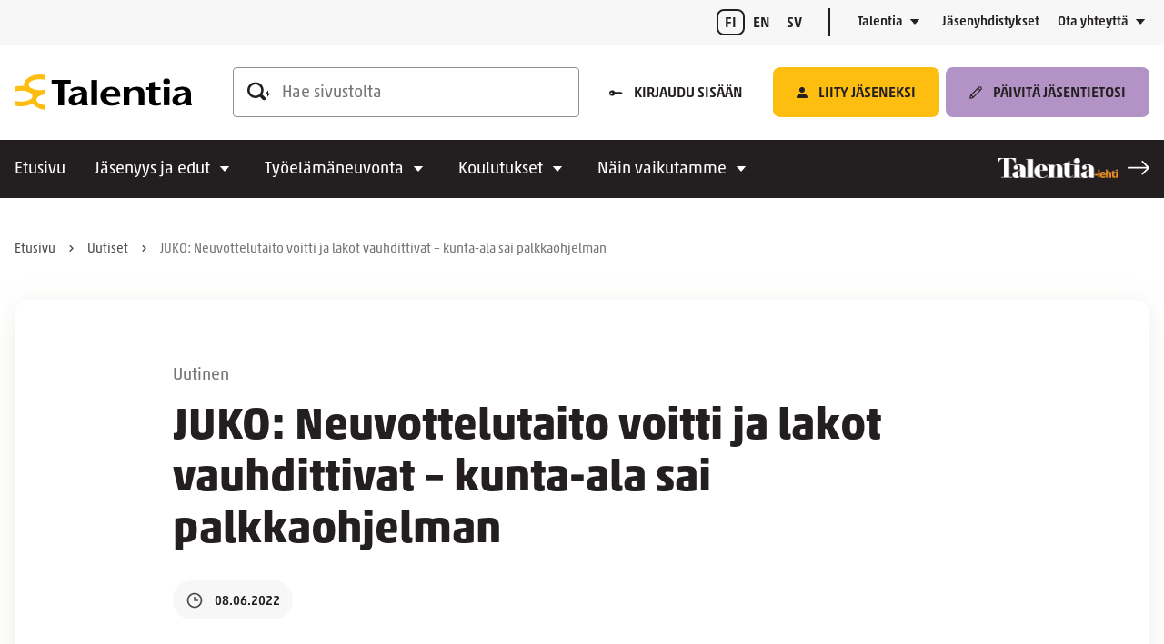

--- FILE ---
content_type: text/html; charset=UTF-8
request_url: https://www.talentia.fi/uutiset/juko-neuvottelutaito-voitti-ja-lakot-vauhdittivat-kunta-ala-sai-palkkaohjelman/
body_size: 36044
content:
<!doctype html>
<html lang="fi">
<head>
	<meta charset="utf-8">
	<meta http-equiv="x-ua-compatible" content="ie=edge">
	<meta name="viewport" content="width=device-width, initial-scale=1">
	    <script>
    window.dataLayer = window.dataLayer || [];
    window.dataLayer.push({
        'valu_wpgtm_siteID': 1,
        'valu_wpgtm_mode' : 'production'
    });

        </script>

		<script
		data-cookieconsent="ignore"	>
		(function(w,d,s,l,i){w[l]=w[l]||[];w[l].push({'gtm.start':
            new Date().getTime(),event:'gtm.js'});var f=d.getElementsByTagName(s)[0],
        j=d.createElement(s),dl=l!='dataLayer'?'&l='+l:'';j.async=true;j.src=
        'https://www.googletagmanager.com/gtm.js?id='+i+dl;f.parentNode.insertBefore(j,f);
    })(window,document,'script','dataLayer','GTM-538GRNH');
    </script>
	
<script id='polyfills' data-polyfill='https://www.talentia.fi/wp-content/themes/talentia/dist/scripts/polyfills-9d51e8f73feef0b1f009.js'>(function(){var t=document.getElementById("polyfills").dataset.polyfill,e=!0;try{eval("async function() {}")}catch(t){e=!1}if(!e){var a=document.createElement("script");a.src=t,a.type="text/javascript",a.async=!1,document.getElementsByTagName("script")[0].parentNode.appendChild(a)}})();</script>
<title>JUKO: Neuvottelutaito voitti ja lakot vauhdittivat – kunta-ala sai palkkaohjelman | Talentia</title>
		<style>img:is([sizes="auto" i], [sizes^="auto," i]) { contain-intrinsic-size: 3000px 1500px }</style>
	
<!-- The SEO Framework by Sybre Waaijer -->
<link rel="canonical" href="https://www.talentia.fi/uutiset/juko-neuvottelutaito-voitti-ja-lakot-vauhdittivat-kunta-ala-sai-palkkaohjelman/" />
<meta name="description" content="Historiallinen ja poikkeuksellinen kunta-alan neuvottelukierros on johtanut kuntien ja hyvinvointialueiden virka- ja työehtosopimuksiin vuosiksi 2022–2025." />
<meta property="og:type" content="article" />
<meta property="og:locale" content="fi_FI" />
<meta property="og:site_name" content="Talentia" />
<meta property="og:title" content="JUKO: Neuvottelutaito voitti ja lakot vauhdittivat – kunta-ala sai palkkaohjelman | Talentia" />
<meta property="og:description" content="Historiallinen ja poikkeuksellinen kunta-alan neuvottelukierros on johtanut kuntien ja hyvinvointialueiden virka- ja työehtosopimuksiin vuosiksi 2022–2025." />
<meta property="og:url" content="https://www.talentia.fi/uutiset/juko-neuvottelutaito-voitti-ja-lakot-vauhdittivat-kunta-ala-sai-palkkaohjelman/" />
<meta property="og:image" content="https://www.talentia.fi/wp-content/uploads/2022/06/tal_perusneuvot_1_net_1920x582-4.png" />
<meta property="og:image:width" content="1920" />
<meta property="og:image:height" content="582" />
<meta property="article:published_time" content="2022-06-08T09:00:00+00:00" />
<meta property="article:modified_time" content="2022-06-08T09:00:00+00:00" />
<meta name="twitter:card" content="summary_large_image" />
<meta name="twitter:title" content="JUKO: Neuvottelutaito voitti ja lakot vauhdittivat – kunta-ala sai palkkaohjelman | Talentia" />
<meta name="twitter:description" content="Historiallinen ja poikkeuksellinen kunta-alan neuvottelukierros on johtanut kuntien ja hyvinvointialueiden virka- ja työehtosopimuksiin vuosiksi 2022–2025." />
<meta name="twitter:image" content="https://www.talentia.fi/wp-content/uploads/2022/06/tal_perusneuvot_1_net_1920x582-4.png" />
<script type="application/ld+json">{"@context":"https://schema.org","@graph":[{"@type":"WebSite","@id":"https://www.talentia.fi/#/schema/WebSite","url":"https://www.talentia.fi/","name":"Talentia","description":"Sosiaalialan korkeakoulutettujen ammattijärjestö","inLanguage":"fi","potentialAction":{"@type":"SearchAction","target":{"@type":"EntryPoint","urlTemplate":"https://www.talentia.fi/haku/{search_term_string}/"},"query-input":"required name=search_term_string"},"publisher":{"@type":"Organization","@id":"https://www.talentia.fi/#/schema/Organization","name":"Talentia","url":"https://www.talentia.fi/"}},{"@type":"WebPage","@id":"https://www.talentia.fi/uutiset/juko-neuvottelutaito-voitti-ja-lakot-vauhdittivat-kunta-ala-sai-palkkaohjelman/","url":"https://www.talentia.fi/uutiset/juko-neuvottelutaito-voitti-ja-lakot-vauhdittivat-kunta-ala-sai-palkkaohjelman/","name":"JUKO: Neuvottelutaito voitti ja lakot vauhdittivat – kunta-ala sai palkkaohjelman | Talentia","description":"Historiallinen ja poikkeuksellinen kunta-alan neuvottelukierros on johtanut kuntien ja hyvinvointialueiden virka- ja työehtosopimuksiin vuosiksi 2022–2025.","inLanguage":"fi","isPartOf":{"@id":"https://www.talentia.fi/#/schema/WebSite"},"breadcrumb":{"@type":"BreadcrumbList","@id":"https://www.talentia.fi/#/schema/BreadcrumbList","itemListElement":[{"@type":"ListItem","position":1,"item":"https://www.talentia.fi/","name":"Talentia"},{"@type":"ListItem","position":2,"item":"https://www.talentia.fi/uutiset/","name":"Arkistot: Uutiset"},{"@type":"ListItem","position":3,"name":"JUKO: Neuvottelutaito voitti ja lakot vauhdittivat – kunta-ala sai palkkaohjelman"}]},"potentialAction":{"@type":"ReadAction","target":"https://www.talentia.fi/uutiset/juko-neuvottelutaito-voitti-ja-lakot-vauhdittivat-kunta-ala-sai-palkkaohjelman/"},"datePublished":"2022-06-08T09:00:00+00:00","dateModified":"2022-06-08T09:00:00+00:00","author":{"@type":"Person","@id":"https://www.talentia.fi/#/schema/Person/66d0b61996df4e6719bf23611f5b6b0a","name":"valudigital"}}]}</script>
<!-- / The SEO Framework by Sybre Waaijer | 1.73ms meta | 0.05ms boot -->

<link rel='dns-prefetch' href='//assets.juicer.io' />
<link rel='stylesheet' id='wp-block-library-css' href='https://www.talentia.fi/wp-includes/css/dist/block-library/style.min.css?ver=b43e46c7640819e0da9848ac7d34489c' type='text/css' media='all' />
<style id='wp-block-library-inline-css' type='text/css'>

		.wp-block-pullquote {
			padding: 3em 0 !important;

			blockquote {
				margin: 0 0 1rem !important;
			}
		}

		.wp-block-quote {
			cite {
				display: inline;
			}
		}
</style>
<style id='findkit-search-blocks-view-inline-css' type='text/css'>
body:not(.wp-admin) .wp-block-findkit-search-group{display:none}.wp-block-findkit-search-modal figure{margin:0}.wp-block-findkit-search-embed{--findkit-search-input-size:56px;display:block}input.wp-findkit-search-input{background-color:#f9f8f8;border:1px solid #000;border-radius:2rem;height:var(--findkit-search-input-size);padding-left:var(--findkit-search-input-size);padding-right:2rem;width:100%}.wp-findkit-input-wrap{position:relative}.wp-findkit-input-wrap:after{background-image:url([data-uri]);background-position:50%;background-repeat:no-repeat;bottom:0;content:"";display:block;pointer-events:none;position:absolute;top:0;width:var(--findkit-search-input-size)}

</style>
<style id='global-styles-inline-css' type='text/css'>
:root{--wp--preset--aspect-ratio--square: 1;--wp--preset--aspect-ratio--4-3: 4/3;--wp--preset--aspect-ratio--3-4: 3/4;--wp--preset--aspect-ratio--3-2: 3/2;--wp--preset--aspect-ratio--2-3: 2/3;--wp--preset--aspect-ratio--16-9: 16/9;--wp--preset--aspect-ratio--9-16: 9/16;--wp--preset--color--black: #000000;--wp--preset--color--cyan-bluish-gray: #abb8c3;--wp--preset--color--white: #ffffff;--wp--preset--color--pale-pink: #f78da7;--wp--preset--color--vivid-red: #cf2e2e;--wp--preset--color--luminous-vivid-orange: #ff6900;--wp--preset--color--luminous-vivid-amber: #fcb900;--wp--preset--color--light-green-cyan: #7bdcb5;--wp--preset--color--vivid-green-cyan: #00d084;--wp--preset--color--pale-cyan-blue: #8ed1fc;--wp--preset--color--vivid-cyan-blue: #0693e3;--wp--preset--color--vivid-purple: #9b51e0;--wp--preset--gradient--vivid-cyan-blue-to-vivid-purple: linear-gradient(135deg,rgba(6,147,227,1) 0%,rgb(155,81,224) 100%);--wp--preset--gradient--light-green-cyan-to-vivid-green-cyan: linear-gradient(135deg,rgb(122,220,180) 0%,rgb(0,208,130) 100%);--wp--preset--gradient--luminous-vivid-amber-to-luminous-vivid-orange: linear-gradient(135deg,rgba(252,185,0,1) 0%,rgba(255,105,0,1) 100%);--wp--preset--gradient--luminous-vivid-orange-to-vivid-red: linear-gradient(135deg,rgba(255,105,0,1) 0%,rgb(207,46,46) 100%);--wp--preset--gradient--very-light-gray-to-cyan-bluish-gray: linear-gradient(135deg,rgb(238,238,238) 0%,rgb(169,184,195) 100%);--wp--preset--gradient--cool-to-warm-spectrum: linear-gradient(135deg,rgb(74,234,220) 0%,rgb(151,120,209) 20%,rgb(207,42,186) 40%,rgb(238,44,130) 60%,rgb(251,105,98) 80%,rgb(254,248,76) 100%);--wp--preset--gradient--blush-light-purple: linear-gradient(135deg,rgb(255,206,236) 0%,rgb(152,150,240) 100%);--wp--preset--gradient--blush-bordeaux: linear-gradient(135deg,rgb(254,205,165) 0%,rgb(254,45,45) 50%,rgb(107,0,62) 100%);--wp--preset--gradient--luminous-dusk: linear-gradient(135deg,rgb(255,203,112) 0%,rgb(199,81,192) 50%,rgb(65,88,208) 100%);--wp--preset--gradient--pale-ocean: linear-gradient(135deg,rgb(255,245,203) 0%,rgb(182,227,212) 50%,rgb(51,167,181) 100%);--wp--preset--gradient--electric-grass: linear-gradient(135deg,rgb(202,248,128) 0%,rgb(113,206,126) 100%);--wp--preset--gradient--midnight: linear-gradient(135deg,rgb(2,3,129) 0%,rgb(40,116,252) 100%);--wp--preset--font-size--small: 13px;--wp--preset--font-size--medium: 20px;--wp--preset--font-size--large: 36px;--wp--preset--font-size--x-large: 42px;--wp--preset--spacing--20: 0.44rem;--wp--preset--spacing--30: 0.67rem;--wp--preset--spacing--40: 1rem;--wp--preset--spacing--50: 1.5rem;--wp--preset--spacing--60: 2.25rem;--wp--preset--spacing--70: 3.38rem;--wp--preset--spacing--80: 5.06rem;--wp--preset--shadow--natural: 6px 6px 9px rgba(0, 0, 0, 0.2);--wp--preset--shadow--deep: 12px 12px 50px rgba(0, 0, 0, 0.4);--wp--preset--shadow--sharp: 6px 6px 0px rgba(0, 0, 0, 0.2);--wp--preset--shadow--outlined: 6px 6px 0px -3px rgba(255, 255, 255, 1), 6px 6px rgba(0, 0, 0, 1);--wp--preset--shadow--crisp: 6px 6px 0px rgba(0, 0, 0, 1);}:where(.is-layout-flex){gap: 0.5em;}:where(.is-layout-grid){gap: 0.5em;}body .is-layout-flex{display: flex;}.is-layout-flex{flex-wrap: wrap;align-items: center;}.is-layout-flex > :is(*, div){margin: 0;}body .is-layout-grid{display: grid;}.is-layout-grid > :is(*, div){margin: 0;}:where(.wp-block-columns.is-layout-flex){gap: 2em;}:where(.wp-block-columns.is-layout-grid){gap: 2em;}:where(.wp-block-post-template.is-layout-flex){gap: 1.25em;}:where(.wp-block-post-template.is-layout-grid){gap: 1.25em;}.has-black-color{color: var(--wp--preset--color--black) !important;}.has-cyan-bluish-gray-color{color: var(--wp--preset--color--cyan-bluish-gray) !important;}.has-white-color{color: var(--wp--preset--color--white) !important;}.has-pale-pink-color{color: var(--wp--preset--color--pale-pink) !important;}.has-vivid-red-color{color: var(--wp--preset--color--vivid-red) !important;}.has-luminous-vivid-orange-color{color: var(--wp--preset--color--luminous-vivid-orange) !important;}.has-luminous-vivid-amber-color{color: var(--wp--preset--color--luminous-vivid-amber) !important;}.has-light-green-cyan-color{color: var(--wp--preset--color--light-green-cyan) !important;}.has-vivid-green-cyan-color{color: var(--wp--preset--color--vivid-green-cyan) !important;}.has-pale-cyan-blue-color{color: var(--wp--preset--color--pale-cyan-blue) !important;}.has-vivid-cyan-blue-color{color: var(--wp--preset--color--vivid-cyan-blue) !important;}.has-vivid-purple-color{color: var(--wp--preset--color--vivid-purple) !important;}.has-black-background-color{background-color: var(--wp--preset--color--black) !important;}.has-cyan-bluish-gray-background-color{background-color: var(--wp--preset--color--cyan-bluish-gray) !important;}.has-white-background-color{background-color: var(--wp--preset--color--white) !important;}.has-pale-pink-background-color{background-color: var(--wp--preset--color--pale-pink) !important;}.has-vivid-red-background-color{background-color: var(--wp--preset--color--vivid-red) !important;}.has-luminous-vivid-orange-background-color{background-color: var(--wp--preset--color--luminous-vivid-orange) !important;}.has-luminous-vivid-amber-background-color{background-color: var(--wp--preset--color--luminous-vivid-amber) !important;}.has-light-green-cyan-background-color{background-color: var(--wp--preset--color--light-green-cyan) !important;}.has-vivid-green-cyan-background-color{background-color: var(--wp--preset--color--vivid-green-cyan) !important;}.has-pale-cyan-blue-background-color{background-color: var(--wp--preset--color--pale-cyan-blue) !important;}.has-vivid-cyan-blue-background-color{background-color: var(--wp--preset--color--vivid-cyan-blue) !important;}.has-vivid-purple-background-color{background-color: var(--wp--preset--color--vivid-purple) !important;}.has-black-border-color{border-color: var(--wp--preset--color--black) !important;}.has-cyan-bluish-gray-border-color{border-color: var(--wp--preset--color--cyan-bluish-gray) !important;}.has-white-border-color{border-color: var(--wp--preset--color--white) !important;}.has-pale-pink-border-color{border-color: var(--wp--preset--color--pale-pink) !important;}.has-vivid-red-border-color{border-color: var(--wp--preset--color--vivid-red) !important;}.has-luminous-vivid-orange-border-color{border-color: var(--wp--preset--color--luminous-vivid-orange) !important;}.has-luminous-vivid-amber-border-color{border-color: var(--wp--preset--color--luminous-vivid-amber) !important;}.has-light-green-cyan-border-color{border-color: var(--wp--preset--color--light-green-cyan) !important;}.has-vivid-green-cyan-border-color{border-color: var(--wp--preset--color--vivid-green-cyan) !important;}.has-pale-cyan-blue-border-color{border-color: var(--wp--preset--color--pale-cyan-blue) !important;}.has-vivid-cyan-blue-border-color{border-color: var(--wp--preset--color--vivid-cyan-blue) !important;}.has-vivid-purple-border-color{border-color: var(--wp--preset--color--vivid-purple) !important;}.has-vivid-cyan-blue-to-vivid-purple-gradient-background{background: var(--wp--preset--gradient--vivid-cyan-blue-to-vivid-purple) !important;}.has-light-green-cyan-to-vivid-green-cyan-gradient-background{background: var(--wp--preset--gradient--light-green-cyan-to-vivid-green-cyan) !important;}.has-luminous-vivid-amber-to-luminous-vivid-orange-gradient-background{background: var(--wp--preset--gradient--luminous-vivid-amber-to-luminous-vivid-orange) !important;}.has-luminous-vivid-orange-to-vivid-red-gradient-background{background: var(--wp--preset--gradient--luminous-vivid-orange-to-vivid-red) !important;}.has-very-light-gray-to-cyan-bluish-gray-gradient-background{background: var(--wp--preset--gradient--very-light-gray-to-cyan-bluish-gray) !important;}.has-cool-to-warm-spectrum-gradient-background{background: var(--wp--preset--gradient--cool-to-warm-spectrum) !important;}.has-blush-light-purple-gradient-background{background: var(--wp--preset--gradient--blush-light-purple) !important;}.has-blush-bordeaux-gradient-background{background: var(--wp--preset--gradient--blush-bordeaux) !important;}.has-luminous-dusk-gradient-background{background: var(--wp--preset--gradient--luminous-dusk) !important;}.has-pale-ocean-gradient-background{background: var(--wp--preset--gradient--pale-ocean) !important;}.has-electric-grass-gradient-background{background: var(--wp--preset--gradient--electric-grass) !important;}.has-midnight-gradient-background{background: var(--wp--preset--gradient--midnight) !important;}.has-small-font-size{font-size: var(--wp--preset--font-size--small) !important;}.has-medium-font-size{font-size: var(--wp--preset--font-size--medium) !important;}.has-large-font-size{font-size: var(--wp--preset--font-size--large) !important;}.has-x-large-font-size{font-size: var(--wp--preset--font-size--x-large) !important;}
:where(.wp-block-post-template.is-layout-flex){gap: 1.25em;}:where(.wp-block-post-template.is-layout-grid){gap: 1.25em;}
:where(.wp-block-columns.is-layout-flex){gap: 2em;}:where(.wp-block-columns.is-layout-grid){gap: 2em;}
:root :where(.wp-block-pullquote){font-size: 1.5em;line-height: 1.6;}
</style>
<link rel='stylesheet' id='valu-extend-details-to-faq-schema-css' href='https://www.talentia.fi/wp-content/plugins/valu-extend-details-to-faq-schema/build/style-index.css?ver=4ddfc38bbadc1665023311991976b2bd' type='text/css' media='all' />
<link rel='stylesheet' id='valu-juicer-style-css' href='https://assets.juicer.io/embed.css?ver=b43e46c7640819e0da9848ac7d34489c' type='text/css' media='all' />
<link rel='stylesheet' id='styles/main-css' href='https://www.talentia.fi/wp-content/themes/talentia/dist/styles/main.css?ver=3f5e77cd18ff9096794fabfdbdff6cf8' type='text/css' media='all' />
<script type="text/javascript" src="https://www.talentia.fi/wp-content/plugins/valu-extend-details-to-faq-schema/build/index.js?ver=8afd15298634569d379b57f43fc6a991" id="valu-extend-details-to-faq-schema-frontend-js"></script>
<script type='text/javascript' src="https://www.talentia.fi/wp-includes/js/jquery/jquery.min.js?ver=0445d3987adcb13b1c9f71b13131e3e9" id="jquery-core-js"></script>
<script type='text/javascript' src="https://www.talentia.fi/wp-includes/js/jquery/jquery-migrate.min.js?ver=073bc66ace087dfd9e93b9bb55822769" id="jquery-migrate-js"></script>
<link rel="alternate" title="oEmbed (JSON)" type="application/json+oembed" href="https://www.talentia.fi/wp-json/oembed/1.0/embed?url=https%3A%2F%2Fwww.talentia.fi%2Fuutiset%2Fjuko-neuvottelutaito-voitti-ja-lakot-vauhdittivat-kunta-ala-sai-palkkaohjelman%2F&#038;lang=fi" />
<link rel="alternate" title="oEmbed (XML)" type="text/xml+oembed" href="https://www.talentia.fi/wp-json/oembed/1.0/embed?url=https%3A%2F%2Fwww.talentia.fi%2Fuutiset%2Fjuko-neuvottelutaito-voitti-ja-lakot-vauhdittivat-kunta-ala-sai-palkkaohjelman%2F&#038;format=xml&#038;lang=fi" />
<script type='application/json' class='wordpress escaped' id='findkit'>{&quot;showInSearch&quot;:true,&quot;title&quot;:&quot;JUKO: Neuvottelutaito voitti ja lakot vauhdittivat \u2013 kunta-ala sai palkkaohjelman&quot;,&quot;created&quot;:&quot;2022-06-08T12:00:00+03:00&quot;,&quot;modified&quot;:&quot;2022-06-08T12:00:00+03:00&quot;,&quot;language&quot;:&quot;fi&quot;,&quot;tags&quot;:[&quot;wordpress&quot;,&quot;domain\/www.talentia.fi\/wordpress&quot;,&quot;wp_blog_name\/talentia&quot;,&quot;domain\/www.talentia.fi\/wp_blog_name\/talentia&quot;,&quot;public&quot;,&quot;wp_post_type\/news&quot;,&quot;domain\/www.talentia.fi\/wp_post_type\/news&quot;,&quot;domain\/www.talentia.fi\/wp_taxonomy\/news_categories\/uutinen&quot;,&quot;wp_taxonomy\/news_categories\/uutinen&quot;]}</script>		<style>
			#wp-admin-bar-findkit-adminbar a::before {
				content: "\f179";
				top: 2px;
			}
		</style>
		<script type="text/javascript">
	        localStorage.removeItem("Auth");
	    </script><link rel="apple-touch-icon" sizes="180x180" href="https://www.talentia.fi/wp-content/themes/talentia/sakke-plugins/favicon/assets/favicons/apple-touch-icon.png">
<link rel="icon" type="image/png" sizes="32x32" href="https://www.talentia.fi/wp-content/themes/talentia/sakke-plugins/favicon/assets/favicons/favicon-32x32.png">
<link rel="icon" type="image/png" sizes="16x16" href="https://www.talentia.fi/wp-content/themes/talentia/sakke-plugins/favicon/assets/favicons/favicon-16x16.png">
<link rel="mask-icon" href="https://www.talentia.fi/wp-content/themes/talentia/sakke-plugins/favicon/assets/favicons/safari-pinned-tab.svg" color="#24408e">
<meta name="msapplication-TileColor" content="#24408e">
<meta name="theme-color" content="#febe10">
				<meta name="rest-url-faq" content="https://www.talentia.fi/wp-json/v2/faqs-by-page/46436"/>
	</head>
<body class="wp-singular news-template-default single single-news postid-46436 wp-theme-talentia sp-navigation-sidebar sp-hero-element sp-news sp-blog sp-event sp-footer sp-header sp-news-blog sp-imageboxes sp-juicer sp-jumbotron sp-contact sp-image-title-lifts sp-sitemap sp-social-media-links sp-social-share sp-latest-posts sp-main-page-lifts sp-magazine-lift sp-call-to-action sp-findkit sp-favicon sp-cookiebot sp-icon-lift production">

    <noscript>
        <iframe src="https://www.googletagmanager.com/ns.html?id=GTM-538GRNH"
                height="0" width="0" style="display:none;visibility:hidden"></iframe>
    </noscript>
    
<!--[if IE]>
<div class="alert alert-warning">
	Käytät &lt;strong&gt;vanhentunutta&lt;/strong&gt; selainta. Ole hyvä ja &lt;a href=”http://browsehappy.com/”&gt;päivitä selaimesi&lt;/a&gt; parantaaksesi käyttökokemustasi.</div>
<![endif]-->


<header id="header" class="header" role="banner">
    <a class="header__skip-link" href="#content" tabindex="1">
		Siirry sisältöön    </a>

    <div class="header__container header__container--mobile">
        <div class="header__top header__top--mobile">
            <div class="header__wrap header__wrap--top header__wrap--top-mobile">
                <div class="header__logo">
                    <a href="https://www.talentia.fi/" rel="home"
                       class="header__site-branding-link"
                       aria-label="Talentia">
                        <span class="screen-reader-text">Talentia</span>

						<svg id="Layer_1" data-name="Layer 1" xmlns="http://www.w3.org/2000/svg" viewBox="0 0 144.173 28.483"><path d="M59.019,15.293c0-4.526-3.933-5.4-7.135-5.4A11.157,11.157,0,0,0,45.2,11.87L46.7,13.7a7.465,7.465,0,0,1,4.594-1.48,3.055,3.055,0,0,1,3.168,2.176L50.353,15.41c-4.038.957-6.439,2.524-6.439,5.28,0,2.668,2.262,4.409,4.977,4.409a8.659,8.659,0,0,0,4.455-1.741l1.044-.725a3.953,3.953,0,0,0,.453,2.118H59.75a7.684,7.684,0,0,1-.731-3.54Zm-8.458,7.224a2.086,2.086,0,0,1-2.088-2.147c0-1.653,1.149-2.756,3.411-3.336l2.576-.7C54.808,20.6,52.406,22.517,50.561,22.517Z"/><path d="M78.671,9.9c-4.978,0-8.876,2.843-8.876,7.311,0,4.787,3.934,7.891,9.19,7.891a15.872,15.872,0,0,0,6.821-1.625l-1.322-2.03a9.967,9.967,0,0,1-4.665,1.16c-2.888,0-5.185-2.031-5.081-4.758H86.015C86.363,13.524,84.1,9.9,78.671,9.9Zm2.994,5.86H74.808A3.478,3.478,0,0,1,78.6,12.045C80.9,12.045,81.838,13.554,81.665,15.758Z"/><path d="M99.309,9.9a8.974,8.974,0,0,0-5.951,2.06V10.246H88.764V24.751h4.628V16.106c0-2.379,1.776-3.626,4.038-3.626,2.4,0,3.481,1.334,3.481,3.365v8.906h4.629V15.41C105.54,11.755,103.382,9.9,99.309,9.9Z"/><path d="M116.435,22.749c-1.531,0-2.4-1.015-2.4-3.394l0-6.9H118.6V10.246h-4.56V5.894l-4.629.871v3.481h-2.436v2.213h2.438l0,8c0,2.958,1.671,4.641,5.5,4.641a11.552,11.552,0,0,0,4.56-.928l-.8-1.915A5.147,5.147,0,0,1,116.435,22.749Z"/><path d="M143.441,21.211V15.293c0-4.526-3.932-5.4-7.134-5.4a11.155,11.155,0,0,0-6.683,1.973l1.5,1.828a7.465,7.465,0,0,1,4.594-1.48,3.056,3.056,0,0,1,3.168,2.176l-4.107,1.016c-4.038.957-6.439,2.524-6.439,5.28,0,2.668,2.262,4.409,4.977,4.409a8.659,8.659,0,0,0,4.455-1.741l1.044-.725a3.962,3.962,0,0,0,.452,2.118h4.908A7.685,7.685,0,0,1,143.441,21.211Zm-8.457,1.306A2.086,2.086,0,0,1,132.9,20.37c0-1.653,1.149-2.756,3.411-3.336l2.576-.7C139.231,20.6,136.829,22.517,134.984,22.517Z"/><polygon points="45.671 4.445 30.069 4.445 30.069 7.607 35.418 7.607 35.418 24.751 40.326 24.751 40.327 7.607 45.671 7.607 45.671 4.445"/><rect x="62.461" y="4.449" width="4.629" height="20.302"/><path d="M123.557,3.231a2.605,2.605,0,0,0-2.676,2.438,2.765,2.765,0,0,0,5.526,0A2.73,2.73,0,0,0,123.557,3.231Z"/><rect x="121.334" y="10.246" width="4.629" height="14.505"/><path d="M25.2.527V4.411a17.315,17.315,0,0,0-4.581-.588c-5.062,0-9.165,1.968-9.165,4.395,0,1.116.866,2.134,2.293,2.909l.036.02a14.933,14.933,0,0,0,6.836,1.467,17.315,17.315,0,0,0,4.581-.588v3.989c-4.249.383-7.464,2.171-7.464,4.32s3.215,3.938,7.464,4.32v3.828c-4.883-.4-8.912-2.526-10.525-5.377a17.28,17.28,0,0,1-9.33,2.5A19.478,19.478,0,0,1,0,24.883v-3.92a16.645,16.645,0,0,0,5.345.825c5.061,0,9.164-1.969,9.164-4.4,0-1.116-.867-2.135-2.3-2.91l-.03-.016A14.911,14.911,0,0,0,5.345,13,16.645,16.645,0,0,0,0,13.821V9.9a19.478,19.478,0,0,1,5.345-.727,20.3,20.3,0,0,1,2.405.141,5.353,5.353,0,0,1-.114-1.1C7.636,3.68,13.448,0,20.619,0A19.737,19.737,0,0,1,25.2.527" fill="#febe10"/></svg>                    </a>
                </div>

				
<div class="header__mobile-buttons">
	<button id="header-mobile-search-button" class="header-mobile-search-button" data-header-toggle="search"
	        aria-label="" aria-expanded="false">
		<svg viewBox="0 0 25 20" fill="none" xmlns="http://www.w3.org/2000/svg"><g clip-path="url(#clip0_1448_4844)" fill="#231F20"><path d="M23.11 12.043V8.738L20 12.983h1.77c.065 0 .118.053.118.118v3.314l3.108-4.245h-1.77a.118.118 0 01-.118-.118"/><path fill-rule="evenodd" clip-rule="evenodd" d="M17.024 19.387c.75.727 1.942.727 2.692 0a1.85 1.85 0 000-2.647l-3.359-3.303a8.587 8.587 0 001.413-4.7C17.77 3.913 13.794 0 8.886 0S0 3.914 0 8.738c0 4.823 3.978 8.735 8.886 8.735a8.955 8.955 0 004.779-1.39l3.359 3.304zM2.537 8.731a6.297 6.297 0 016.349-6.236 6.295 6.295 0 016.346 6.236 6.295 6.295 0 01-6.346 6.237 6.295 6.295 0 01-6.349-6.237z"/></g><defs><clipPath id="clip0_1448_4844"><path fill="#fff" d="M0 0h24.996v19.932H0z"/></clipPath></defs></svg>	</button>

	<button class="header-primary-nav-toggle hamburger hamburger--squeeze" data-header-toggle="primary-nav"
	        type="button"
	        aria-label="Menu">
	<span class="hamburger-box">
		<span class="hamburger-inner"></span>
	</span>
	</button>
</div>
            </div>
        </div>

        <div class="header__bottom header__bottom--mobile">
            <div class="header__wrap header__wrap--bottom header__wrap--bottom-mobile">
					<div class="header__lang-menu">
		<nav class="header__lang-menu-nav" aria-label="Kielivalintavalikko">
			<ul class="header__lang-menu-list">
									<li class="header__lang-menu-item">
													<span>fi</span>
											</li>
									<li class="header__lang-menu-item">
													<a class="header__lang-menu-link"
							   lang="en-GB"
							   hreflang="en-GB"
							   href="https://www.talentia.fi/en/">
								en							</a>
											</li>
									<li class="header__lang-menu-item">
													<a class="header__lang-menu-link"
							   lang="sv-SE"
							   hreflang="sv-SE"
							   href="https://www.talentia.fi/sv/">
								sv							</a>
											</li>
							</ul>
		</nav>
	</div>
<div class="header__navigation header__navigation--primary">
	<nav id="header-primary-nav" class="header__primary-nav"
	     aria-label="Päävalikko">
		<ul class="header__primary-nav-lvl-1"><li class="header__primary-nav-lvl-1__item "><a class="header__primary-nav-lvl-1__link"  href="https://www.talentia.fi/">Etusivu</a></li>
<li class="header__primary-nav-lvl-1__item header__primary-nav-lvl-1__item--has-children "><a class="header__primary-nav-lvl-1__link"  href="https://www.talentia.fi/jasenyys/">Jäsenyys ja edut</a>
<button class="header__primary-nav-lvl-1__sub-menu-toggle" data-header-toggle="sub-menu" aria-label="Avaa alavalikko" aria-expanded="false"><svg viewBox="0 0 12 6" fill="none" xmlns="http://www.w3.org/2000/svg"><path d="M6 6L.804 0h10.392L6 6z" fill="#231F20"/></svg></button>

<ul class="header__primary-nav-lvl-2 header__primary-nav-lvl">
	<li class="header__primary-nav-lvl-2__item "><a class="header__primary-nav-lvl-2__link"  href="https://www.talentia.fi/jasenyys/liity-jaseneksi/">Liity jäseneksi</a></li>
	<li class="header__primary-nav-lvl-2__item "><a class="header__primary-nav-lvl-2__link"  href="https://www.talentia.fi/jasenyys/usein-kysyttyja-kysymyksia-talentian-jasenyydesta/">Usein kysyttyä jäsenyydestä</a></li>
	<li class="header__primary-nav-lvl-2__item "><a class="header__primary-nav-lvl-2__link"  href="https://www.talentia.fi/jasenyys/talentian-tyytyvaisyystakuu/">Tyytyväisyystakuu</a></li>
	<li class="header__primary-nav-lvl-2__item "><a class="header__primary-nav-lvl-2__link"  href="https://www.talentia.fi/jasenyys/hanki-jasen/">Hanki jäsen</a></li>
	<li class="header__primary-nav-lvl-2__item "><a class="header__primary-nav-lvl-2__link"  href="https://www.talentia.fi/jasenyys-ja-edut/">Jäsenedut</a></li>
	<li class="header__primary-nav-lvl-2__item "><a class="header__primary-nav-lvl-2__link"  href="https://www.talentia.fi/jasenyys-ja-edut/jasenyyden-arvo/">Jäsenyyden arvo</a></li>
	<li class="header__primary-nav-lvl-2__item "><a class="header__primary-nav-lvl-2__link"  href="https://www.talentia.fi/jasenyys-ja-edut/oikeusturvaetu/">Työelämän oikeusturvaetu</a></li>
	<li class="header__primary-nav-lvl-2__item "><a class="header__primary-nav-lvl-2__link"  href="https://www.talentia.fi/jasenyys-ja-edut/jasenkortti/">Jäsenkortti</a></li>
	<li class="header__primary-nav-lvl-2__item "><a class="header__primary-nav-lvl-2__link"  href="https://www.talentia.fi/jasenyys/jasenmaksu/">Jäsenmaksu</a></li>
	<li class="header__primary-nav-lvl-2__item "><a class="header__primary-nav-lvl-2__link"  href="https://www.talentia.fi/jasenyys/opiskelijalle-ja-pian-valmistuvalle/opiskelijan-jasenyys/">Opiskelijajäsenyys</a></li>
	<li class="header__primary-nav-lvl-2__item "><a class="header__primary-nav-lvl-2__link"  href="https://www.talentia.fi/jasenyys/yrittajan-talentia/">Yrittäjän jäsenyys</a></li>
	<li class="header__primary-nav-lvl-2__item "><a class="header__primary-nav-lvl-2__link"  href="https://www.talentia.fi/jasenyys/elakelaisen-talentia/">Eläkeläisen jäsenyys</a></li>
	<li class="header__primary-nav-lvl-2__item "><a class="header__primary-nav-lvl-2__link"  href="https://www.talentia.fi/jasenyys-ja-edut/uraopas/">Urapalvelut</a></li>
</ul>
</li>
<li class="header__primary-nav-lvl-1__item header__primary-nav-lvl-1__item--has-children "><a class="header__primary-nav-lvl-1__link"  href="https://www.talentia.fi/tyoelamainfo/">Työelämäneuvonta</a>
<button class="header__primary-nav-lvl-1__sub-menu-toggle" data-header-toggle="sub-menu" aria-label="Avaa alavalikko" aria-expanded="false"><svg viewBox="0 0 12 6" fill="none" xmlns="http://www.w3.org/2000/svg"><path d="M6 6L.804 0h10.392L6 6z" fill="#231F20"/></svg></button>

<ul class="header__primary-nav-lvl-2 header__primary-nav-lvl">
	<li class="header__primary-nav-lvl-2__item "><a class="header__primary-nav-lvl-2__link"  href="https://www.talentia.fi/tyoelamainfo/usein-kysyttya-tyo-ja-virkasuhteen-ehdoista/">Usein kysyttyä työelämästä</a></li>
	<li class="header__primary-nav-lvl-2__item "><a class="header__primary-nav-lvl-2__link"  href="https://www.talentia.fi/talentian-sote-tavoitteet/usein-kysyttya-hyvinvointialueille-siirtymisesta/">Usein kysyttyä hyvinvointialueilla toimimisesta</a></li>
	<li class="header__primary-nav-lvl-2__item "><a class="header__primary-nav-lvl-2__link"  href="https://www.talentia.fi/tyoelamainfo/tyo-ja-virkaehtosopimukset/luottamusmies-auttaa/">Luottamusedustaja/luottamusmies auttaa</a></li>
	<li class="header__primary-nav-lvl-2__item "><a class="header__primary-nav-lvl-2__link"  href="https://www.talentia.fi/tyoelamainfo/vahennetaanko-tyopaikallanne-henkilostoa-muista-nama/">Yhteistoimintaneuvottelut</a></li>
	<li class="header__primary-nav-lvl-2__item "><a class="header__primary-nav-lvl-2__link"  href="https://www.talentia.fi/tyoelamainfo/palkkaus/">Palkkaus</a></li>
	<li class="header__primary-nav-lvl-2__item "><a class="header__primary-nav-lvl-2__link"  href="https://www.talentia.fi/tyoelamainfo/tyo-ja-virkaehtosopimukset/">Työ- ja virkaehtosopimukset</a></li>
	<li class="header__primary-nav-lvl-2__item "><a class="header__primary-nav-lvl-2__link"  href="https://www.talentia.fi/tyoelamainfo/ammatit-ja-patevyydet/">Ammatit ja pätevyydet</a></li>
	<li class="header__primary-nav-lvl-2__item "><a class="header__primary-nav-lvl-2__link"  href="https://www.talentia.fi/tyoelamainfo/ammattietiikka/">Ammattietiikka</a></li>
	<li class="header__primary-nav-lvl-2__item "><a class="header__primary-nav-lvl-2__link"  href="https://www.talentia.fi/tyoelamainfo/tyohyvinvointi-ja-tyosuojelu/">Työhyvinvointi ja työsuojelu</a></li>
	<li class="header__primary-nav-lvl-2__item "><a class="header__primary-nav-lvl-2__link"  href="https://www.talentia.fi/tyoelamainfo/hyvan-tyopaikan-kriteerit/">Hyvän työpaikan kriteerit</a></li>
</ul>
</li>
<li class="header__primary-nav-lvl-1__item header__primary-nav-lvl-1__item--has-children "><a class="header__primary-nav-lvl-1__link"  href="https://www.talentia.fi/webinaarit/">Koulutukset</a>
<button class="header__primary-nav-lvl-1__sub-menu-toggle" data-header-toggle="sub-menu" aria-label="Avaa alavalikko" aria-expanded="false"><svg viewBox="0 0 12 6" fill="none" xmlns="http://www.w3.org/2000/svg"><path d="M6 6L.804 0h10.392L6 6z" fill="#231F20"/></svg></button>

<ul class="header__primary-nav-lvl-2 header__primary-nav-lvl">
	<li class="header__primary-nav-lvl-2__item "><a class="header__primary-nav-lvl-2__link"  href="https://www.talentia.fi/talentia/talentia-kouluttaa/aineistot/">Aineistot</a></li>
	<li class="header__primary-nav-lvl-2__item "><a class="header__primary-nav-lvl-2__link"  href="https://www.talentia.fi/event/">Tapahtumat</a></li>
</ul>
</li>
<li class="header__primary-nav-lvl-1__item header__primary-nav-lvl-1__item--has-children "><a class="header__primary-nav-lvl-1__link"  href="https://www.talentia.fi/nain-vaikutamme/">Näin vaikutamme</a>
<button class="header__primary-nav-lvl-1__sub-menu-toggle" data-header-toggle="sub-menu" aria-label="Avaa alavalikko" aria-expanded="false"><svg viewBox="0 0 12 6" fill="none" xmlns="http://www.w3.org/2000/svg"><path d="M6 6L.804 0h10.392L6 6z" fill="#231F20"/></svg></button>

<ul class="header__primary-nav-lvl-2 header__primary-nav-lvl">
	<li class="header__primary-nav-lvl-2__item "><a class="header__primary-nav-lvl-2__link"  href="https://www.talentia.fi/nain-vaikutamme/strategiset-tavoitteet/">Strategia</a></li>
	<li class="header__primary-nav-lvl-2__item "><a class="header__primary-nav-lvl-2__link"  href="https://www.talentia.fi/nain-vaikutamme/talentian-tavoitteet-sote/">Hyvinvointialueet</a></li>
	<li class="header__primary-nav-lvl-2__item "><a class="header__primary-nav-lvl-2__link"  href="https://www.talentia.fi/nain-vaikutamme/sosiaalihuoltolakia-ei-saa-hollentaa-viisi-ratkaisua-hallituksen-uudistukseen/">Sosiaalihuoltolaki</a></li>
	<li class="header__primary-nav-lvl-2__item "><a class="header__primary-nav-lvl-2__link"  href="https://www.talentia.fi/maailman-vaikein-tyo/">Maailman vaikein työ</a></li>
	<li class="header__primary-nav-lvl-2__item "><a class="header__primary-nav-lvl-2__link"  href="https://www.talentia.fi/sosiaalihuollon-ammattihenkilolaki-tutustu-talentian-paaviesteihin/">Ammattihenkilölaki</a></li>
	<li class="header__primary-nav-lvl-2__item "><a class="header__primary-nav-lvl-2__link"  href="https://www.talentia.fi/nain-vaikutamme/talentia-vastustaa-hallituksen-tyoelamaheikennyksia/">Hallitusohjelma</a></li>
	<li class="header__primary-nav-lvl-2__item "><a class="header__primary-nav-lvl-2__link"  href="https://www.talentia.fi/nain-vaikutamme/talentia-vaikuttaa-varhaiskasvatuksessa/">Varhaiskasvatus</a></li>
	<li class="header__primary-nav-lvl-2__item "><a class="header__primary-nav-lvl-2__link"  href="https://www.talentia.fi/nain-vaikutamme/so-koskee-kaikkia/">So koskee kaikkia</a></li>
	<li class="header__primary-nav-lvl-2__item "><a class="header__primary-nav-lvl-2__link"  href="https://www.talentia.fi/nain-vaikutamme/talentian-palkkaedunvalvonta/">Palkkaedunvalvonta</a></li>
	<li class="header__primary-nav-lvl-2__item "><a class="header__primary-nav-lvl-2__link"  href="https://www.talentia.fi/nain-vaikutamme/koulutuspoliittinen-ohjelma/">Koulutuspolitiikka</a></li>
	<li class="header__primary-nav-lvl-2__item "><a class="header__primary-nav-lvl-2__link"  href="https://www.talentia.fi/nain-vaikutamme/kansainvalinen-yhteistyo/">Kansainvälinen yhteistyö</a></li>
	<li class="header__primary-nav-lvl-2__item "><a class="header__primary-nav-lvl-2__link"  href="https://www.talentia.fi/nain-vaikutamme/lausunnot-ja-kannanotot-2/">Lausunnot ja kannanotot</a></li>
	<li class="header__primary-nav-lvl-2__item "><a class="header__primary-nav-lvl-2__link"  href="https://www.talentia.fi/nain-vaikutamme/tyoryhmajasenyydet/">Työryhmäjäsenyydet</a></li>
</ul>
</li>
</ul>	</nav>
</div>
<div class="header__external-link">
	<a href="https://www.talentia.fi/talentia-lehti/"
	   target="_blank" class="external-link" aria-label="Talentia-lehti">
		<svg width="133" height="22" viewBox="0 0 133 22" fill="none" xmlns="http://www.w3.org/2000/svg" xmlns:xlink="http://www.w3.org/1999/xlink">
<rect width="133" height="22" fill="url(#pattern182)"/>
<defs>
<pattern id="pattern182" patternContentUnits="objectBoundingBox" width="1" height="1">
<use xlink:href="#image0_1636_1163" transform="translate(-0.0075188) scale(0.00330827 0.02)"/>
</pattern>
<image id="image0_1636_1163" width="300" height="50" xlink:href="[data-uri]"/>
</defs>
</svg>
<svg width="24" height="16" viewBox="0 0 24 16" fill="none" xmlns="http://www.w3.org/2000/svg">
<path fill-rule="evenodd" clip-rule="evenodd" d="M0 7.71488C0 7.48756 0.0903001 7.26956 0.251035 7.10882C0.41177 6.94809 0.629774 6.85779 0.857088 6.85779H21.0724L15.6779 1.46499C15.5169 1.30405 15.4265 1.08577 15.4265 0.858171C15.4265 0.63057 15.5169 0.41229 15.6779 0.251352C15.8388 0.090414 16.0571 5.36246e-09 16.2847 0C16.5123 -5.36246e-09 16.7306 0.090414 16.8915 0.251352L23.7482 7.10806C23.828 7.18767 23.8913 7.28225 23.9346 7.38638C23.9778 7.49051 24 7.60214 24 7.71488C24 7.82761 23.9778 7.93924 23.9346 8.04337C23.8913 8.1475 23.828 8.24208 23.7482 8.32169L16.8915 15.1784C16.7306 15.3393 16.5123 15.4298 16.2847 15.4298C16.0571 15.4298 15.8388 15.3393 15.6779 15.1784C15.5169 15.0175 15.4265 14.7992 15.4265 14.5716C15.4265 14.344 15.5169 14.1257 15.6779 13.9648L21.0724 8.57196H0.857088C0.629774 8.57196 0.41177 8.48166 0.251035 8.32093C0.0903001 8.16019 0 7.94219 0 7.71488Z" fill="white"/>
</svg>
	</a>
</div>
<div class="header__navigation header__navigation--secondary">
	<nav id="header-secondary-nav" class="header__secondary-nav"
	     aria-label="Ylävalikko">
		<ul class="header__secondary-nav-lvl-1"><li class="header__secondary-nav-lvl-1__item header__secondary-nav-lvl-1__item--has-children "><a class="header__secondary-nav-lvl-1__link"  href="#">Talentia</a>
<button class="header__secondary-nav-lvl-1__sub-menu-toggle" data-header-toggle="sub-menu" aria-label="Avaa alavalikko" aria-expanded="false"><svg viewBox="0 0 12 6" fill="none" xmlns="http://www.w3.org/2000/svg"><path d="M6 6L.804 0h10.392L6 6z" fill="#231F20"/></svg></button>

<ul class="header__secondary-nav-lvl-2 header__secondary-nav-lvl">
	<li class="header__secondary-nav-lvl-2__item "><a class="header__secondary-nav-lvl-2__link"  href="https://www.talentia.fi/talentia/">Talentia</a></li>
	<li class="header__secondary-nav-lvl-2__item "><a class="header__secondary-nav-lvl-2__link"  href="https://www.talentia.fi/talentia/talentia-julkaisee/">Talentia julkaisee</a></li>
	<li class="header__secondary-nav-lvl-2__item "><a class="header__secondary-nav-lvl-2__link"  href="https://www.talentia.fi/talentia/talentia-tutkii/">Talentia tutkii</a></li>
	<li class="header__secondary-nav-lvl-2__item "><a class="header__secondary-nav-lvl-2__link"  href="https://www.talentia.fi/talentia/talentia-kouluttaa/">Talentia kouluttaa</a></li>
	<li class="header__secondary-nav-lvl-2__item "><a class="header__secondary-nav-lvl-2__link"  href="https://www.talentia.fi/talentia/paatoksenteko/">Päätöksenteko</a></li>
	<li class="header__secondary-nav-lvl-2__item "><a class="header__secondary-nav-lvl-2__link"  href="https://www.talentia.fi/talentia/jasenisto/">Jäsenistö</a></li>
	<li class="header__secondary-nav-lvl-2__item "><a class="header__secondary-nav-lvl-2__link"  href="https://www.talentia.fi/talentia/jasenyhdistykset/">Talentian jäsenyhdistykset</a></li>
	<li class="header__secondary-nav-lvl-2__item "><a class="header__secondary-nav-lvl-2__link"  href="https://www.talentia.fi/talentia/aluetoiminta/">Aluetoiminta</a></li>
	<li class="header__secondary-nav-lvl-2__item "><a class="header__secondary-nav-lvl-2__link"  href="https://www.talentia.fi/talentia/talentian-suositukset/">Suositukset</a></li>
	<li class="header__secondary-nav-lvl-2__item "><a class="header__secondary-nav-lvl-2__link"  href="https://www.talentia.fi/talentia/medialle/">Medialle</a></li>
</ul>
</li>
<li class="header__secondary-nav-lvl-1__item "><a class="header__secondary-nav-lvl-1__link"  href="https://www.talentia.fi/talentia/jasenyhdistykset/">Jäsenyhdistykset</a></li>
<li class="header__secondary-nav-lvl-1__item header__secondary-nav-lvl-1__item--has-children "><a class="header__secondary-nav-lvl-1__link"  href="#">Ota yhteyttä</a>
<button class="header__secondary-nav-lvl-1__sub-menu-toggle" data-header-toggle="sub-menu" aria-label="Avaa alavalikko" aria-expanded="false"><svg viewBox="0 0 12 6" fill="none" xmlns="http://www.w3.org/2000/svg"><path d="M6 6L.804 0h10.392L6 6z" fill="#231F20"/></svg></button>

<ul class="header__secondary-nav-lvl-2 header__secondary-nav-lvl">
	<li class="header__secondary-nav-lvl-2__item "><a class="header__secondary-nav-lvl-2__link"  href="https://www.talentia.fi/neuvonta-jasenille/">Neuvontapalvelut jäsenille</a></li>
	<li class="header__secondary-nav-lvl-2__item "><a class="header__secondary-nav-lvl-2__link"  href="https://www.talentia.fi/otayhteytta/talentian-henkilokunta/">Henkilökunta</a></li>
	<li class="header__secondary-nav-lvl-2__item "><a class="header__secondary-nav-lvl-2__link"  href="https://www.talentia.fi/otayhteytta/tyottomyyskassa-erko/">Työttömyyskassa Ote</a></li>
	<li class="header__secondary-nav-lvl-2__item "><a class="header__secondary-nav-lvl-2__link"  href="https://www.talentia.fi/otayhteytta/laskutusosoite/">Laskutusosoite</a></li>
	<li class="header__secondary-nav-lvl-2__item "><a class="header__secondary-nav-lvl-2__link"  href="https://www.talentia.fi/otayhteytta/arvontojen-saannot/">Arvontojen säännöt</a></li>
	<li class="header__secondary-nav-lvl-2__item "><a class="header__secondary-nav-lvl-2__link"  href="https://www.talentia.fi/otayhteytta/anna-palautetta/">Anna palautetta</a></li>
</ul>
</li>
</ul>	</nav>
</div>
<div class="header__buttons">
	<ul class="header__buttons-list">
		
			<li class="header__buttons-item header__buttons-item--has-tooltip">
				    <a class="b-button b-button--text-black b-button--bg-transparent b-button--border-transparent"
       href="https://www.talentia.fi/openid-connect-authorize"
       target=""
	        >
		            <span class="b-button__icon b-button__icon--key">
				<svg viewBox="0 0 16 8" fill="none" xmlns="http://www.w3.org/2000/svg"><path d="M3.5 7.5a3.5 3.5 0 113.163-5H14L15.5 4 14 5.5l-1-1-1 1-1-1-1 1-1-1-1 1H6.663a3.5 3.5 0 01-3.163 2zM2.5 5a1 1 0 100-2 1 1 0 000 2z" fill="#000"/></svg>			</span>
		
        <span class="b-button__title">
			Kirjaudu sisään		</span>
    </a>
					<div class="header__buttons-tooltip">
						Kirjaudu tästä Talentian neuvonta- ja asiointipalveluihin sekä jäsenten hallinnon yhdistysaktiivien, luottamusmiesten ja työsuojeluhenkilöiden sivuille.					</div>
							</li>
					<li class="header__buttons-item">
				    <a class="b-button b-button--text-black b-button--bg-yellow b-button--border-transparent"
       href="https://www.talentia.fi/liitynyt/"
       target=""
	        >
		            <span class="b-button__icon b-button__icon--person">
				<svg viewBox="0 0 12 12" fill="none" xmlns="http://www.w3.org/2000/svg"><path d="M1 12s-1 0-1-1 1-4 6-4 6 3 6 4-1 1-1 1H1zm5-6a3 3 0 100-6 3 3 0 000 6z" fill="#000"/></svg>			</span>
		
        <span class="b-button__title">
			Liity jäseneksi		</span>
    </a>
			</li>

                        <li class="header__buttons-item">
                    <a class="b-button b-button--text-black b-button--bg-purple b-button--border-transparent"
       href="https://easiointi.yap.fi/talentia"
       target=""
	        >
		            <span class="b-button__icon b-button__icon--pen">
				<svg viewBox="0 0 35 35" fill="none" class="icon-menu-pen" xmlns="http://www.w3.org/2000/svg"><path d="M28.618.487A5.762 5.762 0 0024.531 2.2L2.295 24.437l-.088.44L.669 32.61l-.44 2.065 2.066-.44 7.734-1.537.44-.088 22.236-22.237c2.285-2.285 2.285-5.888 0-8.174A5.762 5.762 0 0028.618.487zm0 2.68c.709 0 1.423.324 2.11 1.011 1.367 1.368 1.367 2.85 0 4.219l-1.011.967-4.175-4.175.967-1.011c.686-.687 1.4-1.01 2.11-1.01zm-5.053 4l4.174 4.174-17.007 17.007a9.58 9.58 0 00-4.174-4.175L23.564 7.166zm-18.81 19.29a6.656 6.656 0 013.692 3.692l-4.614.923.923-4.615z" fill="#000"/></svg>			</span>
		
        <span class="b-button__title">
			Päivitä jäsentietosi		</span>
    </a>
            </li>
            			</ul>
</div>
            </div>
        </div>
    </div>

    <div class="header__container header__container--desktop">
        <div class="header__top header__top--desktop">
            <div class="header__wrap header__wrap--top header__wrap--top-desktop">
					<div class="header__lang-menu">
		<nav class="header__lang-menu-nav" aria-label="Kielivalintavalikko">
			<ul class="header__lang-menu-list">
									<li class="header__lang-menu-item">
													<span>fi</span>
											</li>
									<li class="header__lang-menu-item">
													<a class="header__lang-menu-link"
							   lang="en-GB"
							   hreflang="en-GB"
							   href="https://www.talentia.fi/en/">
								en							</a>
											</li>
									<li class="header__lang-menu-item">
													<a class="header__lang-menu-link"
							   lang="sv-SE"
							   hreflang="sv-SE"
							   href="https://www.talentia.fi/sv/">
								sv							</a>
											</li>
							</ul>
		</nav>
	</div>
<div class="header__navigation header__navigation--secondary">
	<nav id="header-secondary-nav" class="header__secondary-nav"
	     aria-label="Ylävalikko">
		<ul class="header__secondary-nav-lvl-1"><li class="header__secondary-nav-lvl-1__item header__secondary-nav-lvl-1__item--has-children "><a class="header__secondary-nav-lvl-1__link"  href="#">Talentia</a>
<button class="header__secondary-nav-lvl-1__sub-menu-toggle" data-header-toggle="sub-menu" aria-label="Avaa alavalikko" aria-expanded="false"><svg viewBox="0 0 12 6" fill="none" xmlns="http://www.w3.org/2000/svg"><path d="M6 6L.804 0h10.392L6 6z" fill="#231F20"/></svg></button>

<ul class="header__secondary-nav-lvl-2 header__secondary-nav-lvl">
	<li class="header__secondary-nav-lvl-2__item "><a class="header__secondary-nav-lvl-2__link"  href="https://www.talentia.fi/talentia/">Talentia</a></li>
	<li class="header__secondary-nav-lvl-2__item "><a class="header__secondary-nav-lvl-2__link"  href="https://www.talentia.fi/talentia/talentia-julkaisee/">Talentia julkaisee</a></li>
	<li class="header__secondary-nav-lvl-2__item "><a class="header__secondary-nav-lvl-2__link"  href="https://www.talentia.fi/talentia/talentia-tutkii/">Talentia tutkii</a></li>
	<li class="header__secondary-nav-lvl-2__item "><a class="header__secondary-nav-lvl-2__link"  href="https://www.talentia.fi/talentia/talentia-kouluttaa/">Talentia kouluttaa</a></li>
	<li class="header__secondary-nav-lvl-2__item "><a class="header__secondary-nav-lvl-2__link"  href="https://www.talentia.fi/talentia/paatoksenteko/">Päätöksenteko</a></li>
	<li class="header__secondary-nav-lvl-2__item "><a class="header__secondary-nav-lvl-2__link"  href="https://www.talentia.fi/talentia/jasenisto/">Jäsenistö</a></li>
	<li class="header__secondary-nav-lvl-2__item "><a class="header__secondary-nav-lvl-2__link"  href="https://www.talentia.fi/talentia/jasenyhdistykset/">Talentian jäsenyhdistykset</a></li>
	<li class="header__secondary-nav-lvl-2__item "><a class="header__secondary-nav-lvl-2__link"  href="https://www.talentia.fi/talentia/aluetoiminta/">Aluetoiminta</a></li>
	<li class="header__secondary-nav-lvl-2__item "><a class="header__secondary-nav-lvl-2__link"  href="https://www.talentia.fi/talentia/talentian-suositukset/">Suositukset</a></li>
	<li class="header__secondary-nav-lvl-2__item "><a class="header__secondary-nav-lvl-2__link"  href="https://www.talentia.fi/talentia/medialle/">Medialle</a></li>
</ul>
</li>
<li class="header__secondary-nav-lvl-1__item "><a class="header__secondary-nav-lvl-1__link"  href="https://www.talentia.fi/talentia/jasenyhdistykset/">Jäsenyhdistykset</a></li>
<li class="header__secondary-nav-lvl-1__item header__secondary-nav-lvl-1__item--has-children "><a class="header__secondary-nav-lvl-1__link"  href="#">Ota yhteyttä</a>
<button class="header__secondary-nav-lvl-1__sub-menu-toggle" data-header-toggle="sub-menu" aria-label="Avaa alavalikko" aria-expanded="false"><svg viewBox="0 0 12 6" fill="none" xmlns="http://www.w3.org/2000/svg"><path d="M6 6L.804 0h10.392L6 6z" fill="#231F20"/></svg></button>

<ul class="header__secondary-nav-lvl-2 header__secondary-nav-lvl">
	<li class="header__secondary-nav-lvl-2__item "><a class="header__secondary-nav-lvl-2__link"  href="https://www.talentia.fi/neuvonta-jasenille/">Neuvontapalvelut jäsenille</a></li>
	<li class="header__secondary-nav-lvl-2__item "><a class="header__secondary-nav-lvl-2__link"  href="https://www.talentia.fi/otayhteytta/talentian-henkilokunta/">Henkilökunta</a></li>
	<li class="header__secondary-nav-lvl-2__item "><a class="header__secondary-nav-lvl-2__link"  href="https://www.talentia.fi/otayhteytta/tyottomyyskassa-erko/">Työttömyyskassa Ote</a></li>
	<li class="header__secondary-nav-lvl-2__item "><a class="header__secondary-nav-lvl-2__link"  href="https://www.talentia.fi/otayhteytta/laskutusosoite/">Laskutusosoite</a></li>
	<li class="header__secondary-nav-lvl-2__item "><a class="header__secondary-nav-lvl-2__link"  href="https://www.talentia.fi/otayhteytta/arvontojen-saannot/">Arvontojen säännöt</a></li>
	<li class="header__secondary-nav-lvl-2__item "><a class="header__secondary-nav-lvl-2__link"  href="https://www.talentia.fi/otayhteytta/anna-palautetta/">Anna palautetta</a></li>
</ul>
</li>
</ul>	</nav>
</div>            </div>
        </div>

        <div class="header__mid header__mid--desktop">
            <div class="header__wrap header__wrap--mid header__wrap--mid-desktop">
                <div class="header__logo">
                    <a href="https://www.talentia.fi/" rel="home"
                       class="header__site-branding-link"
                       aria-label="Talentia">
                        <span class="screen-reader-text">Talentia</span>

						<svg id="Layer_1" data-name="Layer 1" xmlns="http://www.w3.org/2000/svg" viewBox="0 0 144.173 28.483"><path d="M59.019,15.293c0-4.526-3.933-5.4-7.135-5.4A11.157,11.157,0,0,0,45.2,11.87L46.7,13.7a7.465,7.465,0,0,1,4.594-1.48,3.055,3.055,0,0,1,3.168,2.176L50.353,15.41c-4.038.957-6.439,2.524-6.439,5.28,0,2.668,2.262,4.409,4.977,4.409a8.659,8.659,0,0,0,4.455-1.741l1.044-.725a3.953,3.953,0,0,0,.453,2.118H59.75a7.684,7.684,0,0,1-.731-3.54Zm-8.458,7.224a2.086,2.086,0,0,1-2.088-2.147c0-1.653,1.149-2.756,3.411-3.336l2.576-.7C54.808,20.6,52.406,22.517,50.561,22.517Z"/><path d="M78.671,9.9c-4.978,0-8.876,2.843-8.876,7.311,0,4.787,3.934,7.891,9.19,7.891a15.872,15.872,0,0,0,6.821-1.625l-1.322-2.03a9.967,9.967,0,0,1-4.665,1.16c-2.888,0-5.185-2.031-5.081-4.758H86.015C86.363,13.524,84.1,9.9,78.671,9.9Zm2.994,5.86H74.808A3.478,3.478,0,0,1,78.6,12.045C80.9,12.045,81.838,13.554,81.665,15.758Z"/><path d="M99.309,9.9a8.974,8.974,0,0,0-5.951,2.06V10.246H88.764V24.751h4.628V16.106c0-2.379,1.776-3.626,4.038-3.626,2.4,0,3.481,1.334,3.481,3.365v8.906h4.629V15.41C105.54,11.755,103.382,9.9,99.309,9.9Z"/><path d="M116.435,22.749c-1.531,0-2.4-1.015-2.4-3.394l0-6.9H118.6V10.246h-4.56V5.894l-4.629.871v3.481h-2.436v2.213h2.438l0,8c0,2.958,1.671,4.641,5.5,4.641a11.552,11.552,0,0,0,4.56-.928l-.8-1.915A5.147,5.147,0,0,1,116.435,22.749Z"/><path d="M143.441,21.211V15.293c0-4.526-3.932-5.4-7.134-5.4a11.155,11.155,0,0,0-6.683,1.973l1.5,1.828a7.465,7.465,0,0,1,4.594-1.48,3.056,3.056,0,0,1,3.168,2.176l-4.107,1.016c-4.038.957-6.439,2.524-6.439,5.28,0,2.668,2.262,4.409,4.977,4.409a8.659,8.659,0,0,0,4.455-1.741l1.044-.725a3.962,3.962,0,0,0,.452,2.118h4.908A7.685,7.685,0,0,1,143.441,21.211Zm-8.457,1.306A2.086,2.086,0,0,1,132.9,20.37c0-1.653,1.149-2.756,3.411-3.336l2.576-.7C139.231,20.6,136.829,22.517,134.984,22.517Z"/><polygon points="45.671 4.445 30.069 4.445 30.069 7.607 35.418 7.607 35.418 24.751 40.326 24.751 40.327 7.607 45.671 7.607 45.671 4.445"/><rect x="62.461" y="4.449" width="4.629" height="20.302"/><path d="M123.557,3.231a2.605,2.605,0,0,0-2.676,2.438,2.765,2.765,0,0,0,5.526,0A2.73,2.73,0,0,0,123.557,3.231Z"/><rect x="121.334" y="10.246" width="4.629" height="14.505"/><path d="M25.2.527V4.411a17.315,17.315,0,0,0-4.581-.588c-5.062,0-9.165,1.968-9.165,4.395,0,1.116.866,2.134,2.293,2.909l.036.02a14.933,14.933,0,0,0,6.836,1.467,17.315,17.315,0,0,0,4.581-.588v3.989c-4.249.383-7.464,2.171-7.464,4.32s3.215,3.938,7.464,4.32v3.828c-4.883-.4-8.912-2.526-10.525-5.377a17.28,17.28,0,0,1-9.33,2.5A19.478,19.478,0,0,1,0,24.883v-3.92a16.645,16.645,0,0,0,5.345.825c5.061,0,9.164-1.969,9.164-4.4,0-1.116-.867-2.135-2.3-2.91l-.03-.016A14.911,14.911,0,0,0,5.345,13,16.645,16.645,0,0,0,0,13.821V9.9a19.478,19.478,0,0,1,5.345-.727,20.3,20.3,0,0,1,2.405.141,5.353,5.353,0,0,1-.114-1.1C7.636,3.68,13.448,0,20.619,0A19.737,19.737,0,0,1,25.2.527" fill="#febe10"/></svg>                    </a>
                </div>

				<div class="header__search">
	<form role="search" method="get" class="search-form js-search-form" action="https://www.talentia.fi/">

    <label class="sr-only">Hae sivustolta</label>

    <input type="search" value="" name="s" class="search-form__field"
           placeholder="Hae sivustolta" required>

    <button type="submit" class="search-form__button">
		<svg viewBox="0 0 25 20" fill="none" xmlns="http://www.w3.org/2000/svg"><g clip-path="url(#clip0_1448_4844)" fill="#231F20"><path d="M23.11 12.043V8.738L20 12.983h1.77c.065 0 .118.053.118.118v3.314l3.108-4.245h-1.77a.118.118 0 01-.118-.118"/><path fill-rule="evenodd" clip-rule="evenodd" d="M17.024 19.387c.75.727 1.942.727 2.692 0a1.85 1.85 0 000-2.647l-3.359-3.303a8.587 8.587 0 001.413-4.7C17.77 3.913 13.794 0 8.886 0S0 3.914 0 8.738c0 4.823 3.978 8.735 8.886 8.735a8.955 8.955 0 004.779-1.39l3.359 3.304zM2.537 8.731a6.297 6.297 0 016.349-6.236 6.295 6.295 0 016.346 6.236 6.295 6.295 0 01-6.346 6.237 6.295 6.295 0 01-6.349-6.237z"/></g><defs><clipPath id="clip0_1448_4844"><path fill="#fff" d="M0 0h24.996v19.932H0z"/></clipPath></defs></svg>    </button>

</form>

</div>

<div class="header__buttons">
	<ul class="header__buttons-list">
		
			<li class="header__buttons-item header__buttons-item--has-tooltip">
				    <a class="b-button b-button--text-black b-button--bg-transparent b-button--border-transparent"
       href="https://www.talentia.fi/openid-connect-authorize"
       target=""
	        >
		            <span class="b-button__icon b-button__icon--key">
				<svg viewBox="0 0 16 8" fill="none" xmlns="http://www.w3.org/2000/svg"><path d="M3.5 7.5a3.5 3.5 0 113.163-5H14L15.5 4 14 5.5l-1-1-1 1-1-1-1 1-1-1-1 1H6.663a3.5 3.5 0 01-3.163 2zM2.5 5a1 1 0 100-2 1 1 0 000 2z" fill="#000"/></svg>			</span>
		
        <span class="b-button__title">
			Kirjaudu sisään		</span>
    </a>
					<div class="header__buttons-tooltip">
						Kirjaudu tästä Talentian neuvonta- ja asiointipalveluihin sekä jäsenten hallinnon yhdistysaktiivien, luottamusmiesten ja työsuojeluhenkilöiden sivuille.					</div>
							</li>
					<li class="header__buttons-item">
				    <a class="b-button b-button--text-black b-button--bg-yellow b-button--border-transparent"
       href="https://www.talentia.fi/liitynyt/"
       target=""
	        >
		            <span class="b-button__icon b-button__icon--person">
				<svg viewBox="0 0 12 12" fill="none" xmlns="http://www.w3.org/2000/svg"><path d="M1 12s-1 0-1-1 1-4 6-4 6 3 6 4-1 1-1 1H1zm5-6a3 3 0 100-6 3 3 0 000 6z" fill="#000"/></svg>			</span>
		
        <span class="b-button__title">
			Liity jäseneksi		</span>
    </a>
			</li>

                        <li class="header__buttons-item">
                    <a class="b-button b-button--text-black b-button--bg-purple b-button--border-transparent"
       href="https://easiointi.yap.fi/talentia"
       target=""
	        >
		            <span class="b-button__icon b-button__icon--pen">
				<svg viewBox="0 0 35 35" fill="none" class="icon-menu-pen" xmlns="http://www.w3.org/2000/svg"><path d="M28.618.487A5.762 5.762 0 0024.531 2.2L2.295 24.437l-.088.44L.669 32.61l-.44 2.065 2.066-.44 7.734-1.537.44-.088 22.236-22.237c2.285-2.285 2.285-5.888 0-8.174A5.762 5.762 0 0028.618.487zm0 2.68c.709 0 1.423.324 2.11 1.011 1.367 1.368 1.367 2.85 0 4.219l-1.011.967-4.175-4.175.967-1.011c.686-.687 1.4-1.01 2.11-1.01zm-5.053 4l4.174 4.174-17.007 17.007a9.58 9.58 0 00-4.174-4.175L23.564 7.166zm-18.81 19.29a6.656 6.656 0 013.692 3.692l-4.614.923.923-4.615z" fill="#000"/></svg>			</span>
		
        <span class="b-button__title">
			Päivitä jäsentietosi		</span>
    </a>
            </li>
            			</ul>
</div>
            </div>
        </div>

        <div class="header__bottom header__bottom--desktop">
            <div class="header__wrap header__wrap--bottom header__wrap--bottom-desktop">
				<div class="header__navigation header__navigation--primary">
	<nav id="header-primary-nav" class="header__primary-nav"
	     aria-label="Päävalikko">
		<ul class="header__primary-nav-lvl-1"><li class="header__primary-nav-lvl-1__item "><a class="header__primary-nav-lvl-1__link"  href="https://www.talentia.fi/">Etusivu</a></li>
<li class="header__primary-nav-lvl-1__item header__primary-nav-lvl-1__item--has-children "><a class="header__primary-nav-lvl-1__link"  href="https://www.talentia.fi/jasenyys/">Jäsenyys ja edut</a>
<button class="header__primary-nav-lvl-1__sub-menu-toggle" data-header-toggle="sub-menu" aria-label="Avaa alavalikko" aria-expanded="false"><svg viewBox="0 0 12 6" fill="none" xmlns="http://www.w3.org/2000/svg"><path d="M6 6L.804 0h10.392L6 6z" fill="#231F20"/></svg></button>

<ul class="header__primary-nav-lvl-2 header__primary-nav-lvl">
	<li class="header__primary-nav-lvl-2__item "><a class="header__primary-nav-lvl-2__link"  href="https://www.talentia.fi/jasenyys/liity-jaseneksi/">Liity jäseneksi</a></li>
	<li class="header__primary-nav-lvl-2__item "><a class="header__primary-nav-lvl-2__link"  href="https://www.talentia.fi/jasenyys/usein-kysyttyja-kysymyksia-talentian-jasenyydesta/">Usein kysyttyä jäsenyydestä</a></li>
	<li class="header__primary-nav-lvl-2__item "><a class="header__primary-nav-lvl-2__link"  href="https://www.talentia.fi/jasenyys/talentian-tyytyvaisyystakuu/">Tyytyväisyystakuu</a></li>
	<li class="header__primary-nav-lvl-2__item "><a class="header__primary-nav-lvl-2__link"  href="https://www.talentia.fi/jasenyys/hanki-jasen/">Hanki jäsen</a></li>
	<li class="header__primary-nav-lvl-2__item "><a class="header__primary-nav-lvl-2__link"  href="https://www.talentia.fi/jasenyys-ja-edut/">Jäsenedut</a></li>
	<li class="header__primary-nav-lvl-2__item "><a class="header__primary-nav-lvl-2__link"  href="https://www.talentia.fi/jasenyys-ja-edut/jasenyyden-arvo/">Jäsenyyden arvo</a></li>
	<li class="header__primary-nav-lvl-2__item "><a class="header__primary-nav-lvl-2__link"  href="https://www.talentia.fi/jasenyys-ja-edut/oikeusturvaetu/">Työelämän oikeusturvaetu</a></li>
	<li class="header__primary-nav-lvl-2__item "><a class="header__primary-nav-lvl-2__link"  href="https://www.talentia.fi/jasenyys-ja-edut/jasenkortti/">Jäsenkortti</a></li>
	<li class="header__primary-nav-lvl-2__item "><a class="header__primary-nav-lvl-2__link"  href="https://www.talentia.fi/jasenyys/jasenmaksu/">Jäsenmaksu</a></li>
	<li class="header__primary-nav-lvl-2__item "><a class="header__primary-nav-lvl-2__link"  href="https://www.talentia.fi/jasenyys/opiskelijalle-ja-pian-valmistuvalle/opiskelijan-jasenyys/">Opiskelijajäsenyys</a></li>
	<li class="header__primary-nav-lvl-2__item "><a class="header__primary-nav-lvl-2__link"  href="https://www.talentia.fi/jasenyys/yrittajan-talentia/">Yrittäjän jäsenyys</a></li>
	<li class="header__primary-nav-lvl-2__item "><a class="header__primary-nav-lvl-2__link"  href="https://www.talentia.fi/jasenyys/elakelaisen-talentia/">Eläkeläisen jäsenyys</a></li>
	<li class="header__primary-nav-lvl-2__item "><a class="header__primary-nav-lvl-2__link"  href="https://www.talentia.fi/jasenyys-ja-edut/uraopas/">Urapalvelut</a></li>
</ul>
</li>
<li class="header__primary-nav-lvl-1__item header__primary-nav-lvl-1__item--has-children "><a class="header__primary-nav-lvl-1__link"  href="https://www.talentia.fi/tyoelamainfo/">Työelämäneuvonta</a>
<button class="header__primary-nav-lvl-1__sub-menu-toggle" data-header-toggle="sub-menu" aria-label="Avaa alavalikko" aria-expanded="false"><svg viewBox="0 0 12 6" fill="none" xmlns="http://www.w3.org/2000/svg"><path d="M6 6L.804 0h10.392L6 6z" fill="#231F20"/></svg></button>

<ul class="header__primary-nav-lvl-2 header__primary-nav-lvl">
	<li class="header__primary-nav-lvl-2__item "><a class="header__primary-nav-lvl-2__link"  href="https://www.talentia.fi/tyoelamainfo/usein-kysyttya-tyo-ja-virkasuhteen-ehdoista/">Usein kysyttyä työelämästä</a></li>
	<li class="header__primary-nav-lvl-2__item "><a class="header__primary-nav-lvl-2__link"  href="https://www.talentia.fi/talentian-sote-tavoitteet/usein-kysyttya-hyvinvointialueille-siirtymisesta/">Usein kysyttyä hyvinvointialueilla toimimisesta</a></li>
	<li class="header__primary-nav-lvl-2__item "><a class="header__primary-nav-lvl-2__link"  href="https://www.talentia.fi/tyoelamainfo/tyo-ja-virkaehtosopimukset/luottamusmies-auttaa/">Luottamusedustaja/luottamusmies auttaa</a></li>
	<li class="header__primary-nav-lvl-2__item "><a class="header__primary-nav-lvl-2__link"  href="https://www.talentia.fi/tyoelamainfo/vahennetaanko-tyopaikallanne-henkilostoa-muista-nama/">Yhteistoimintaneuvottelut</a></li>
	<li class="header__primary-nav-lvl-2__item "><a class="header__primary-nav-lvl-2__link"  href="https://www.talentia.fi/tyoelamainfo/palkkaus/">Palkkaus</a></li>
	<li class="header__primary-nav-lvl-2__item "><a class="header__primary-nav-lvl-2__link"  href="https://www.talentia.fi/tyoelamainfo/tyo-ja-virkaehtosopimukset/">Työ- ja virkaehtosopimukset</a></li>
	<li class="header__primary-nav-lvl-2__item "><a class="header__primary-nav-lvl-2__link"  href="https://www.talentia.fi/tyoelamainfo/ammatit-ja-patevyydet/">Ammatit ja pätevyydet</a></li>
	<li class="header__primary-nav-lvl-2__item "><a class="header__primary-nav-lvl-2__link"  href="https://www.talentia.fi/tyoelamainfo/ammattietiikka/">Ammattietiikka</a></li>
	<li class="header__primary-nav-lvl-2__item "><a class="header__primary-nav-lvl-2__link"  href="https://www.talentia.fi/tyoelamainfo/tyohyvinvointi-ja-tyosuojelu/">Työhyvinvointi ja työsuojelu</a></li>
	<li class="header__primary-nav-lvl-2__item "><a class="header__primary-nav-lvl-2__link"  href="https://www.talentia.fi/tyoelamainfo/hyvan-tyopaikan-kriteerit/">Hyvän työpaikan kriteerit</a></li>
</ul>
</li>
<li class="header__primary-nav-lvl-1__item header__primary-nav-lvl-1__item--has-children "><a class="header__primary-nav-lvl-1__link"  href="https://www.talentia.fi/webinaarit/">Koulutukset</a>
<button class="header__primary-nav-lvl-1__sub-menu-toggle" data-header-toggle="sub-menu" aria-label="Avaa alavalikko" aria-expanded="false"><svg viewBox="0 0 12 6" fill="none" xmlns="http://www.w3.org/2000/svg"><path d="M6 6L.804 0h10.392L6 6z" fill="#231F20"/></svg></button>

<ul class="header__primary-nav-lvl-2 header__primary-nav-lvl">
	<li class="header__primary-nav-lvl-2__item "><a class="header__primary-nav-lvl-2__link"  href="https://www.talentia.fi/talentia/talentia-kouluttaa/aineistot/">Aineistot</a></li>
	<li class="header__primary-nav-lvl-2__item "><a class="header__primary-nav-lvl-2__link"  href="https://www.talentia.fi/event/">Tapahtumat</a></li>
</ul>
</li>
<li class="header__primary-nav-lvl-1__item header__primary-nav-lvl-1__item--has-children "><a class="header__primary-nav-lvl-1__link"  href="https://www.talentia.fi/nain-vaikutamme/">Näin vaikutamme</a>
<button class="header__primary-nav-lvl-1__sub-menu-toggle" data-header-toggle="sub-menu" aria-label="Avaa alavalikko" aria-expanded="false"><svg viewBox="0 0 12 6" fill="none" xmlns="http://www.w3.org/2000/svg"><path d="M6 6L.804 0h10.392L6 6z" fill="#231F20"/></svg></button>

<ul class="header__primary-nav-lvl-2 header__primary-nav-lvl">
	<li class="header__primary-nav-lvl-2__item "><a class="header__primary-nav-lvl-2__link"  href="https://www.talentia.fi/nain-vaikutamme/strategiset-tavoitteet/">Strategia</a></li>
	<li class="header__primary-nav-lvl-2__item "><a class="header__primary-nav-lvl-2__link"  href="https://www.talentia.fi/nain-vaikutamme/talentian-tavoitteet-sote/">Hyvinvointialueet</a></li>
	<li class="header__primary-nav-lvl-2__item "><a class="header__primary-nav-lvl-2__link"  href="https://www.talentia.fi/nain-vaikutamme/sosiaalihuoltolakia-ei-saa-hollentaa-viisi-ratkaisua-hallituksen-uudistukseen/">Sosiaalihuoltolaki</a></li>
	<li class="header__primary-nav-lvl-2__item "><a class="header__primary-nav-lvl-2__link"  href="https://www.talentia.fi/maailman-vaikein-tyo/">Maailman vaikein työ</a></li>
	<li class="header__primary-nav-lvl-2__item "><a class="header__primary-nav-lvl-2__link"  href="https://www.talentia.fi/sosiaalihuollon-ammattihenkilolaki-tutustu-talentian-paaviesteihin/">Ammattihenkilölaki</a></li>
	<li class="header__primary-nav-lvl-2__item "><a class="header__primary-nav-lvl-2__link"  href="https://www.talentia.fi/nain-vaikutamme/talentia-vastustaa-hallituksen-tyoelamaheikennyksia/">Hallitusohjelma</a></li>
	<li class="header__primary-nav-lvl-2__item "><a class="header__primary-nav-lvl-2__link"  href="https://www.talentia.fi/nain-vaikutamme/talentia-vaikuttaa-varhaiskasvatuksessa/">Varhaiskasvatus</a></li>
	<li class="header__primary-nav-lvl-2__item "><a class="header__primary-nav-lvl-2__link"  href="https://www.talentia.fi/nain-vaikutamme/so-koskee-kaikkia/">So koskee kaikkia</a></li>
	<li class="header__primary-nav-lvl-2__item "><a class="header__primary-nav-lvl-2__link"  href="https://www.talentia.fi/nain-vaikutamme/talentian-palkkaedunvalvonta/">Palkkaedunvalvonta</a></li>
	<li class="header__primary-nav-lvl-2__item "><a class="header__primary-nav-lvl-2__link"  href="https://www.talentia.fi/nain-vaikutamme/koulutuspoliittinen-ohjelma/">Koulutuspolitiikka</a></li>
	<li class="header__primary-nav-lvl-2__item "><a class="header__primary-nav-lvl-2__link"  href="https://www.talentia.fi/nain-vaikutamme/kansainvalinen-yhteistyo/">Kansainvälinen yhteistyö</a></li>
	<li class="header__primary-nav-lvl-2__item "><a class="header__primary-nav-lvl-2__link"  href="https://www.talentia.fi/nain-vaikutamme/lausunnot-ja-kannanotot-2/">Lausunnot ja kannanotot</a></li>
	<li class="header__primary-nav-lvl-2__item "><a class="header__primary-nav-lvl-2__link"  href="https://www.talentia.fi/nain-vaikutamme/tyoryhmajasenyydet/">Työryhmäjäsenyydet</a></li>
</ul>
</li>
</ul>	</nav>
</div>
<div class="header__external-link">
	<a href="https://www.talentia.fi/talentia-lehti/"
	   target="_blank" class="external-link" aria-label="Talentia-lehti">
		<svg width="133" height="22" viewBox="0 0 133 22" fill="none" xmlns="http://www.w3.org/2000/svg" xmlns:xlink="http://www.w3.org/1999/xlink">
<rect width="133" height="22" fill="url(#pattern715)"/>
<defs>
<pattern id="pattern715" patternContentUnits="objectBoundingBox" width="1" height="1">
<use xlink:href="#image0_1636_1163" transform="translate(-0.0075188) scale(0.00330827 0.02)"/>
</pattern>
<image id="image0_1636_1163" width="300" height="50" xlink:href="[data-uri]"/>
</defs>
</svg>
<svg width="24" height="16" viewBox="0 0 24 16" fill="none" xmlns="http://www.w3.org/2000/svg">
<path fill-rule="evenodd" clip-rule="evenodd" d="M0 7.71488C0 7.48756 0.0903001 7.26956 0.251035 7.10882C0.41177 6.94809 0.629774 6.85779 0.857088 6.85779H21.0724L15.6779 1.46499C15.5169 1.30405 15.4265 1.08577 15.4265 0.858171C15.4265 0.63057 15.5169 0.41229 15.6779 0.251352C15.8388 0.090414 16.0571 5.36246e-09 16.2847 0C16.5123 -5.36246e-09 16.7306 0.090414 16.8915 0.251352L23.7482 7.10806C23.828 7.18767 23.8913 7.28225 23.9346 7.38638C23.9778 7.49051 24 7.60214 24 7.71488C24 7.82761 23.9778 7.93924 23.9346 8.04337C23.8913 8.1475 23.828 8.24208 23.7482 8.32169L16.8915 15.1784C16.7306 15.3393 16.5123 15.4298 16.2847 15.4298C16.0571 15.4298 15.8388 15.3393 15.6779 15.1784C15.5169 15.0175 15.4265 14.7992 15.4265 14.5716C15.4265 14.344 15.5169 14.1257 15.6779 13.9648L21.0724 8.57196H0.857088C0.629774 8.57196 0.41177 8.48166 0.251035 8.32093C0.0903001 8.16019 0 7.94219 0 7.71488Z" fill="white"/>
</svg>
	</a>
</div>
            </div>
        </div>
    </div>
</header>

<div class="wrap" id="content">
	
	<main class="main">
		<div class="breadcrumb">
			<div class="breadcrumb__wrap">
				<nav class="breadcrumbs-container" data-vs-skip>
	<ul id="breadcrumbs" class="breadcrumbs"><li class="breadcrumbs__list-item"><a href="https://www.talentia.fi/" class="breadcrumbs__link">Etusivu</a></li><li class="breadcrumbs__divider"><svg class="desktop-icon" xmlns="http://www.w3.org/2000/svg" viewBox="0 0 10 7"><path fill="#212121" d="M5.004 6.504a1 1 0 01-.71-.29l-4-4a1.004 1.004 0 011.42-1.42l3.29 3.31 3.3-3.18a1 1 0 111.38 1.44l-4 3.86a1 1 0 01-.68.28z"/></svg></li><li class="breadcrumbs__list-item"><a href="https://www.talentia.fi/uutiset/" class="breadcrumbs__link">Uutiset</a></li><li class="breadcrumbs__divider"><svg class="desktop-icon" xmlns="http://www.w3.org/2000/svg" viewBox="0 0 10 7"><path fill="#212121" d="M5.004 6.504a1 1 0 01-.71-.29l-4-4a1.004 1.004 0 011.42-1.42l3.29 3.31 3.3-3.18a1 1 0 111.38 1.44l-4 3.86a1 1 0 01-.68.28z"/></svg></li><li class="breadcrumbs__list-item breadcrumbs__list-item--active">JUKO: Neuvottelutaito voitti ja lakot vauhdittivat – kunta-ala sai palkkaohjelman</li></ul></nav>
			</div>
		</div>

		<div class="main-content">
			<div class="main-content__single-background">
				<div class="main-content__single-background-inner">
					<div class="main-content__wrap main-content__wrap--inner">
						
<article class="gutenberg-content single-post__content" id="content" data-vs-content>

        <div class="entry-categories-single">
        <a href="https://www.talentia.fi/uutiset//#/?search=&newsCategories=uutinen">Uutinen</a>    </div>

	<div class="single-post__header">
		<h1 class="single-post__title" data-vs-title>JUKO: Neuvottelutaito voitti ja lakot vauhdittivat – kunta-ala sai palkkaohjelman</h1>
	</div>

	<div class="entry-meta-single">
	<div class="entry-meta-single__time">
        <span aria-hidden="true"><svg viewBox="0 0 24 24" fill="none" xmlns="http://www.w3.org/2000/svg"><path fill-rule="evenodd" clip-rule="evenodd" d="M12 2C6.477 2 2 6.477 2 12s4.477 10 10 10 10-4.477 10-10S17.523 2 12 2zm0 18a8 8 0 110-16 8 8 0 010 16zm1-9h3a1 1 0 110 2h-4a1 1 0 01-1-1V8a1 1 0 112 0v3z" fill="#4F4C4D"/></svg></span>
		08.06.2022	</div>

	
	</div>
			<div class="single-post__thumbnail">
			<img width="1024" height="310" src="[data-uri]" class="attachment-large size-large" alt="" decoding="async" fetchpriority="high" data-src="https://www.talentia.fi/wp-content/uploads/2022/06/tal_perusneuvot_1_net_1920x582-4-1024x310.png" data-srcset="https://www.talentia.fi/wp-content/uploads/2022/06/tal_perusneuvot_1_net_1920x582-4-1024x310.png 1024w, https://www.talentia.fi/wp-content/uploads/2022/06/tal_perusneuvot_1_net_1920x582-4-300x91.png 300w, https://www.talentia.fi/wp-content/uploads/2022/06/tal_perusneuvot_1_net_1920x582-4-768x233.png 768w, https://www.talentia.fi/wp-content/uploads/2022/06/tal_perusneuvot_1_net_1920x582-4-1536x466.png 1536w, https://www.talentia.fi/wp-content/uploads/2022/06/tal_perusneuvot_1_net_1920x582-4.png 1920w" data-sizes="(max-width: 1024px) 100vw, 1024px" data-lazy="" />		</div>
	<p>Historiallinen ja poikkeuksellinen kunta-alan neuvottelukierros on johtanut kuntien ja hyvinvointialueiden virka- ja työehtosopimuksiin vuosiksi 2022–2025.</p>
<p>Julkisalan koulutettujen neuvottelujärjestö JUKO, Julkisen alan unioni JAU (JHL ja Jyty) sekä Kunta- ja hyvinvointialuetyönantajat KT hyväksyivät neuvottelutuloksen tällä viikolla.</p>
<p>Sopimuskokonaisuus perustuu sovittelulautakunnan sovintoehdotukseen, eli esimerkiksi JUKOn edellyttämä palkkaohjelma on siinä mukana.</p>
<p>– Palkkausjärjestelmien kehittämiseen varatut rahat eli järjestelyerät kohdennetaan vuosittain JUKOn, JAUn ja työnantajatahojen välisissä neuvotteluissa, kertoo JUKOn hallituksen puheenjohtaja <strong>Olli Luukkainen</strong>.</p>
<h2><strong>Neuvottelu ja sopiminen voittivat</strong></h2>
<p>JUKOn toiminnanjohtaja <strong>Maria Löfgren</strong> pitää helpottavana, että kuntien ja hyvinvointialueiden virka- ja työehtosopimukset saatiin solmittua pitkän ja vaikean neuvottelurupeaman jälkeen. Neuvottelut alkoivat jo tammikuussa.</p>
<p>– Ratkaisun saaminen on osoitus kunta-alan neuvottelujärjestelmän vahvuudesta ensin koronan ja sitten sodan luomien epävarmuuksien keskelläkin. Neuvottelutaito ja sopimiskyky lopulta voittivat, Löfgren sanoo.</p>
<p>Hän luonnehtii tämänkertaista prosessia historialliseksi ja poikkeukselliseksi.</p>
<p>– Laajojen tupo-ratkaisujen jälkeisenä aikana meillä ei ole enää ollut sovittuna eri toimialojen yhteistä työmarkkinamallia. Samansuuruisten sopimuskorotusten ja viime kädessä valtakunnansovittelijan vartioimien ratkaisujen aikakausi on jäämässä taakse.</p>
<p>– Tämä neuvottelukierros osoitti, että kunta-alan sopimukset tehdään nyt ja jatkossa kuntasektorin tarpeiden mukaan, Löfgren toteaa.</p>
<h2><strong>Kesäkuun yleiskorotus tarpeen</strong></h2>
<p>Kuluvan vuoden ensimmäinen eli 2 prosentin yleiskorotus palkkoihin toteutuu sovittelulautakunnan sovintoehdotuksen mukaisesti kesäkuussa.</p>
<p>– Taloudelliset näkymät vaikeutuvat ja inflaatio laukkaa hurjana, joten on tärkeää saada palkankorotukset maksuun mahdollisimman nopeasti. Tämä nimenomaan on yksittäisen jäsenen tärkein tarve, Luukkainen sanoo.</p>
<p>Luukkaisen mukaan olennaista on, että kunta-alan palkkauksen epäkohtia päästään vihdoin korjaamaan. Nyt muut sektorit eivät sanele sopimuskorotusten ylärajaa.</p>
<p>– Kuntasektorin epäkohtana on tehtävien vaativuuteen, vastuuseen ja niiden edellyttämään koulutukseen nähden liian matala palkkataso. Tähän saadaan nyt tärkeä ja kauan odotettu korjausliike.</p>
<h2><strong>Lakot auttoivat neuvottelutulokseen</strong></h2>
<p>Saavutetun sopimusratkaisun myötä JUKOn kunta-alalle julistama ylityö- ja vuoronvaihtokielto päättyy keskiviikkona 8. kesäkuuta puoliltaöin.</p>
<p>Olli Luukkainen ja Maria Löfgren kiittävät jukolaisia vahvasta yhteishengestä ja halusta vauhdittaa neuvotteluja lakoilla.</p>
<p>– JUKOn laaja kuntakenttä on aina pyrkinyt rakentaviin ratkaisuihin ja tähdännyt sopimukseen pääsemiseen. Nyt kulunut kevät osoitti, että jukolaiset ovat tarvittaessa valmiit puolustamaan oikeutettuja vaatimuksiaan yhtenäisesti myös voimatoimin, Luukkainen sanoo.</p>
<p>Kunta-alan palkansaajat peräänkuuluttivat arvostusta kunta-alan asiantuntijoille mielenilmauksissa eri puolilla Suomea. JUKO järjesti lakkoja viidessä eri aallossa ja kymmenessä kaupungissa huhti-toukokuun aikana.</p>
<p>– Ilman lakkoja emme olisi päässeet näin hyvään lopputulokseen, Löfgren painottaa.</p>
<h2><strong>Tasa-arvoiset perhevapaat</strong></h2>
<p>JUKO pitää tärkeänä myös sitä, että kunta-alan sopimuksiin saatiin perhevapaamääräykset elokuussa voimaan tulevan perhevapaauudistuksen mukaisesti eli yhdenvertaisesti vanhempien kesken ja tasapuolisesti erilaisiin perheisiin.</p>
<p>Palkallinen raskausvapaakausi on 40 päivää, minkä lisäksi kummallekin vanhemmalle maksetaan palkallista vanhempainvapaata 32 päivältä.</p>
<h2><strong>Sopimuksen irtisanominen mahdollista</strong></h2>
<p>Sopimuskokonaisuus koskee JUKOn neuvottelemia kunta-alan sopimuksia: Kunnallinen yleinen virka- ja työehtosopimus (KVTES), Kunnallinen opetushenkilöstön virka- ja työehtosopimus (OVTES), Kunnallinen lääkärien virkaehtosopimus (LS), Kunnallinen teknisen henkilöstön virka- ja työehtosopimus (TS), Sosiaali- ja terveydenhuollon työ- ja virkaehtosopimus SOTE-sopimus sekä 1.1.2023 alkaen Kunta- ja hyvinvointialan yleinen virka- ja työehtosopimus (HYVTES). Lisäksi sopimukseen sisältyvät Kunnan ja hyvinvointialan pääsopimus, työelämän kehittämisyhteistyötä koskeva sopimus sekä palkkaohjelmaa koskeva virka- ja työehtosopimus 2023–2027.</p>
<p>JUKOn osalta sopimuskokonaisuudessa ovat mukana kaikki akavalaiset hoitajaliitot ja sosiaalialan ammattilaisten liitot. Työnantajat linjaavat, maksavatko ne samansuuruiset palkankorotukset myös järjestäytymättömille sekä Sote ry:n liittojen (Tehy ja Super) palkansaajille samanpalkkaisuusperiaatteen mukaisesti. Tästä asiasta KT ohjeistaa työnantajia.</p>
<p>Sote ry:tä koskevan sopimusratkaisun synnyttyä sopijaosapuolet (KT, JUKO ja JAU) kokoontuvat arvioimaan ratkaisun edellyttämiä toimenpiteitä JUKOn, JAUn ja KT:n hyväksymiin sopimuksiin.</p>
<p>JUKOn, JAUn ja KT:n sopimus pitää sisällään myös irtisanomismahdollisuuden kesken sopimuskauden 2022–2025.</p>
<p><em>JUKO on julkaissut uutisen 8.6.2022.</em></p>
<p><a href="https://www.talentia.fi/uutiset/kunta-alalle-sopimus-palkkaohjelma-on-uusi-alku/">&gt;&gt; Lue lisää: Kunta-alalle sopimus – Palkkaohjelma on uusi alku</a></p>
<div class="s-social-share">
	<div class="s-social-share__items">

		<p class="s-social-share__share">Jaa</p>

		<a class="s-social-share__item s-social-share__facebook"
		   href="https://www.facebook.com/sharer.php?u=https://www.talentia.fi/uutiset/juko-neuvottelutaito-voitti-ja-lakot-vauhdittivat-kunta-ala-sai-palkkaohjelman/&t=JUKO: Neuvottelutaito voitti ja lakot vauhdittivat – kunta-ala sai palkkaohjelman"
		   title="" target="_blank">
			<svg viewBox="0 0 32 32" fill="none" xmlns="http://www.w3.org/2000/svg"><path d="M13.912 11.1v2.202h-1.613v2.693h1.613V24h3.315v-8.005h2.224s.21-1.291.31-2.704H17.24v-1.84c0-.277.361-.646.72-.646h1.804V8h-2.456c-3.478 0-3.396 2.696-3.396 3.1z" fill="#231F20"/><path d="M6.4 3.2a3.2 3.2 0 00-3.2 3.2v19.2a3.2 3.2 0 003.2 3.2h19.2a3.2 3.2 0 003.2-3.2V6.4a3.2 3.2 0 00-3.2-3.2H6.4zm0-3.2h19.2A6.4 6.4 0 0132 6.4v19.2a6.4 6.4 0 01-6.4 6.4H6.4A6.4 6.4 0 010 25.6V6.4A6.4 6.4 0 016.4 0z" fill="#231F20"/></svg>		</a>

        
	</div>
</div></article>
					</div>
				</div>
			</div>
		</div>
		
<div class="latest-posts">
	<div class="latest-posts__wrap">
			</div>
</div>	</main><!-- /.main -->
	
<footer id="footer" class="footer" role="contentinfo">
			<div class="footer__background">
			<img width="1920" height="936" src="[data-uri]" class="attachment-footer-bg size-footer-bg" alt="" decoding="async" loading="lazy" data-src="https://www.talentia.fi/wp-content/uploads/2022/02/markus-spiske-unsplash_2000-1920x936.jpg" data-lazy="" />		</div>
	
	<div class="footer__wrap">
		<div class="footer__top">
			<div class="footer__logo">
				<svg width="172" height="35" viewBox="0 0 172 35" fill="none" xmlns="http://www.w3.org/2000/svg">
<path d="M26.2265 5.01499C22.6464 4.92137 19.6532 5.0934 16.9254 6.5732C15.5129 7.33936 14.0347 8.23916 14.0311 10.1043C14.0266 11.9618 15.4189 12.9 16.8952 13.6336C20.5233 15.437 24.3695 15.6217 28.298 15.1118C29.0834 15.01 30.3373 14.2024 30.1953 15.8202C30.0836 17.0926 31.3746 18.994 29.1274 19.6077C27.2001 20.1339 25.221 20.4816 23.5283 21.6311C20.844 23.454 20.817 25.7911 23.4688 27.6568C24.8615 28.6516 26.4875 29.2638 28.1865 29.4332C31.0697 29.7048 30.4306 31.8555 30.1956 33.4482C29.8774 35.6052 28.1716 34.1285 27.3373 33.9861C24.0399 33.4248 20.9822 32.079 18.7767 29.4491C17.8503 28.3445 17.2887 28.3695 16.0911 28.9466C11.6398 31.091 6.98663 31.4975 2.0915 30.6282C-0.744726 30.1246 0.207696 28.1957 0.235201 26.7376C0.276548 24.5523 1.75263 25.9743 2.6184 26.0452C6.41244 26.3552 10.1878 26.6109 13.8112 25.0139C15.6062 24.2227 17.4706 23.3066 17.4566 21.0922C17.4424 18.8649 15.5106 17.9428 13.737 17.2149C10.1188 15.73 6.36337 15.6213 2.54631 16.2913C1.71488 16.4375 0.336045 17.367 0.270609 15.6639C0.218475 14.3058 -0.852595 12.2677 1.67281 11.733C1.8675 11.6917 2.06993 11.6884 2.26857 11.6661C5.99754 11.2497 9.21362 11.2458 10.9745 6.24146C12.5652 1.7202 18.029 0.77803 22.7035 0.293816C24.5742 0.100058 26.4967 0.2873 28.3843 0.444118C29.3601 0.525242 30.2275 0.792521 30.322 2.22235C30.4694 4.45346 30.2587 5.94992 27.4588 5.10155C27.0562 5.00081 26.6391 4.97152 26.2265 5.01499Z" fill="#FEBE10"/>
<path d="M106.014 20.9916C106.014 19.2817 105.92 17.5647 106.048 15.8645C106.13 14.7617 105.317 12.9692 106.729 12.703C108.249 12.4165 110.346 11.5044 111.536 13.4775C112.268 14.692 112.709 13.6455 113.136 13.4376C114.66 12.6765 116.327 12.2506 118.028 12.1882C123.757 11.9915 126.066 14.2203 126.084 20.0212C126.093 22.7375 125.982 25.458 126.115 28.1672C126.241 30.7089 124.453 29.863 123.261 29.9119C122.003 29.9635 120.336 30.5341 120.509 28.0781C120.671 25.7762 120.549 23.4535 120.542 21.1401C120.53 16.6719 119.544 15.2948 116.363 15.2836C112.938 15.2713 111.624 16.9495 111.612 21.3634C111.606 23.5764 111.486 25.7981 111.642 27.9999C111.833 30.7 109.939 29.8268 108.632 29.9304C107.215 30.0427 105.801 30.2263 105.976 27.9293C106.151 25.6292 106.014 23.3052 106.014 20.9916Z" fill="white"/>
<path d="M42.4566 19.4856C42.4566 16.976 42.3128 14.4555 42.5003 11.9602C42.6621 9.80927 41.9278 9.11391 39.8379 9.31962C38.7009 9.43135 37.2924 9.87011 36.4165 9.01178C35.9445 8.54947 36.1041 7.32065 36.162 6.45001C36.2472 5.16432 37.3289 5.63025 38.0095 5.62464C42.8963 5.5857 47.7845 5.64619 52.6708 5.57774C54.1212 5.55746 54.7806 5.82075 54.7899 7.52057C54.7998 9.30821 53.9781 9.50613 52.6077 9.37249C52.1135 9.32433 51.5969 9.44131 51.1156 9.35149C48.5961 8.88212 48.1789 10.1323 48.2447 12.3685C48.3951 17.4835 48.1232 22.6141 48.3599 27.7226C48.4877 30.4793 46.8533 29.8775 45.3524 29.9499C43.6805 30.0305 42.1837 30.2035 42.4061 27.6116C42.636 24.9218 42.4566 22.196 42.4566 19.4856Z" fill="white"/>
<path d="M137.824 30.4098C132.519 30.4321 130.66 28.574 130.617 23.6917C130.6 21.7852 130.628 19.8784 130.609 17.972C130.595 16.6539 131.099 15.0022 128.735 15.2168C127.734 15.3074 127.79 14.4163 127.774 13.7138C127.754 12.8209 128.222 12.4249 129.073 12.5006C130.222 12.6022 130.583 12.1116 130.647 10.9511C130.765 8.79874 133.372 7.02159 135.419 7.46343C136.274 7.64796 136.3 8.25024 136.194 8.80743C135.556 12.1538 137.194 12.9633 140.105 12.5125C140.793 12.4059 141.591 12.4537 141.627 13.4621C141.647 14.0246 141.887 14.7788 141.199 15.0629C140.644 15.2816 140.04 15.3428 139.453 15.24C136.542 14.6888 135.92 16.1255 136.181 18.6934C136.373 20.5814 136.203 22.5038 136.28 24.4075C136.368 26.5986 137.461 27.7611 139.742 27.469C140.803 27.3332 142.075 26.8352 142.286 28.4869C142.516 30.2823 140.836 29.7306 139.969 30.0596C139.151 30.3691 138.213 30.3537 137.824 30.4098Z" fill="white"/>
<path d="M80.1889 18.0881C80.1889 21.3936 80.0411 24.7081 80.2381 28.0018C80.3819 30.4028 78.8898 29.979 77.5673 29.926C76.2481 29.8729 74.5508 30.6398 74.609 27.9802C74.7582 21.1716 74.7595 14.3609 74.613 7.5482C74.559 4.87814 76.2925 5.69247 77.6004 5.62167C78.9456 5.54924 80.3769 5.20663 80.2408 7.57355C80.0398 11.0675 80.1889 14.5823 80.1889 18.0881Z" fill="white"/>
<path d="M144.829 21.1235C144.829 18.8237 144.928 16.5177 144.8 14.2243C144.674 11.9703 146.229 12.4538 147.393 12.5328C148.557 12.6117 150.379 11.6509 150.349 14.1687C150.291 18.8683 150.247 23.5712 150.368 28.2681C150.428 30.5819 148.873 29.9855 147.766 29.8927C146.651 29.7997 144.744 30.9026 144.815 28.3228C144.882 25.9251 144.829 23.5235 144.829 21.1235Z" fill="white"/>
<path d="M147.6 10.2683C145.642 10.0309 144.306 9.02355 144.335 7.04269C144.363 5.18352 145.732 4.11386 147.481 4.14139C149.271 4.16964 150.835 5.01058 150.828 7.14826C150.822 9.22183 149.428 10.0584 147.6 10.2683Z" fill="white"/>
<path d="M171.209 18.8216C171.078 15.3159 169.629 13.2477 166.328 12.5446C163.168 11.8712 159.955 11.8596 156.944 13.3035C156.219 13.6514 154.63 13.5813 155.274 15.1062C155.816 16.3873 156.713 16.6655 158.119 15.8539C159.874 14.8398 161.87 14.4851 163.876 15.3622C164.639 15.6956 165.455 16.1987 165.496 16.998C165.558 18.1987 164.322 17.788 163.678 17.9925C161.026 18.8349 158.205 19.1637 155.8 20.7301C153.977 21.918 152.924 23.5383 153.248 25.7841C153.565 27.9915 154.945 29.3047 157.001 30.0409C159.547 30.9531 161.67 29.9638 163.788 28.7243C164.346 28.3984 165.373 27.5203 165.526 28.0422C166.661 31.9209 169.602 28.9595 171.999 30.3892C170.78 26.058 171.343 22.4216 171.209 18.8216ZM165.78 21.6067C165.59 24.7005 163.419 27.4167 161.228 27.2834C159.487 27.1775 158.516 26.1245 158.664 24.301C158.827 22.2814 162.311 20.061 164.891 20.1091C166.457 20.1376 165.425 21.2757 165.78 21.6067Z" fill="white"/>
<path d="M70.5735 18.6825C70.5665 15.5483 69.152 13.4698 66.1691 12.6959C62.7143 11.7995 59.2439 11.8207 55.9747 13.487C55.3792 13.7905 53.8811 13.75 54.6984 15.1905C55.2993 16.2496 55.9747 16.7076 57.3144 15.9465C59.2681 14.8356 61.4356 14.3876 63.5997 15.5277C64.2109 15.85 64.903 16.3027 64.8902 17.0598C64.8723 18.0905 63.849 17.7716 63.2723 17.9524C60.9006 18.6961 58.4014 19.0296 56.1534 20.1726C53.0576 21.7466 51.8817 24.304 52.9756 27.0336C54.0109 29.6166 57.3261 31.0591 60.279 30.0744C61.4921 29.6696 62.6005 28.9488 63.7582 28.3747C64.1455 28.1826 64.6952 27.5055 64.9476 28.1911C66.266 31.7745 69.0399 29.0773 71.271 30.1269C70.2596 26.0556 70.5812 22.3595 70.5735 18.6825ZM65.1265 21.7136C65.0515 24.5914 62.905 27.3272 60.657 27.2841C58.9814 27.2526 58.1082 26.2128 58.0633 24.591C58.0049 22.476 61.205 20.238 64.0637 20.153C65.4443 20.1121 65.1261 20.9545 65.1259 21.7136H65.1265Z" fill="white"/>
<path d="M91.6166 21.7085C93.113 21.677 94.6107 21.7027 96.1076 21.7025C97.2055 21.7025 98.3034 21.7025 99.4012 21.7025C103.154 21.6987 103.531 21.1678 102.337 17.5626C100.73 12.7096 95.0802 10.6996 89.2589 12.9727C86.0626 14.2211 83.8577 16.3972 83.5284 20.006C83.1752 23.8761 84.6593 26.8844 88.0521 28.8002C92.3182 31.2086 96.7005 30.6601 101.064 29.0822C101.593 28.8904 102.671 28.7553 102.033 27.7112C101.611 27.0206 101.368 25.8544 100.093 26.3857C98.6988 26.9668 97.2666 27.3608 95.7497 27.3838C93.4048 27.42 91.426 26.6622 90.1317 24.593C88.8429 22.5322 89.2506 21.7585 91.6166 21.7085ZM93.822 14.7334C95.9043 14.7307 97.6317 15.6786 97.4046 17.8252C97.117 20.5398 94.6321 18.3141 93.4049 19.2757C92.1631 18.5354 90.1885 20.2437 89.6217 18.122C89.1922 16.5145 91.5853 14.7361 93.822 14.7334Z" fill="white"/>
</svg>
			</div>

							<div class="footer__heading">
					<h2 class="footer__main-title">Sosiaalialan korkeakoulutettujen ammattijärjestö Talentia ry</h2>
				</div>
					</div>

		<div class="footer__mid">
							<div class="footer__column footer__column--first">
					
<div class="footer__tab footer__tab--content">
			<div class="footer__tab-heading">
			<h2 class="footer__tab-title">Ota yhteyttä</h2>
		</div>
			<div class="footer__tab-content">
			<p><strong>Osoite</strong><br />
Ratamestarinkatu 11<br />
00520 Helsinki</p>
<p><strong>Puhelinvaihde</strong><br />
+358 9 3158 6000</p>
<p><strong>Sähköposti</strong><br />
<a href="mailto:toimisto@talentia.fi">toimisto@talentia.fi</a></p>
		</div>
	</div>
				</div>
							<div class="footer__column footer__column--second">
					
<div class="footer__tab footer__tab--social">
			<div class="footer__tab-heading">
			<h2 class="footer__tab-title">Seuraa meitä</h2>
		</div>
	
			<div class="footer__tab-content">
			<ul class="footer__social-list">
										<li class="footer__social-item footer__social-item--facebook">
							<a href="https://www.facebook.com/Talentiary/" target="_blank"
							   aria-label="Talentia Facebookissa"
							   class="footer__social-link">
								<svg width="32" height="33" viewBox="0 0 32 33" fill="none" xmlns="http://www.w3.org/2000/svg">
<path d="M5.84301 0.211426C2.60624 0.211426 0 2.81767 0 6.05443V26.3685C0 29.6052 2.60624 32.2115 5.84301 32.2115H16.853V19.7014H13.545V15.1974H16.853V11.3494C16.853 8.32624 18.8076 5.55043 23.31 5.55043C25.133 5.55043 26.481 5.72544 26.481 5.72544L26.375 9.93146C26.375 9.93146 25.0002 9.91847 23.5 9.91847C21.8764 9.91847 21.616 10.6666 21.616 11.9085V15.1975H26.504L26.291 19.7015H21.616V32.2115H26.157C29.3938 32.2115 32 29.6053 32 26.3685V6.05447C32 2.8177 29.3938 0.211458 26.157 0.211458H5.84298L5.84301 0.211426Z" fill="#FEBE10"/>
</svg>
									<span
										class="footer__social-link-text">Talentia Facebookissa</span>
															</a>
						</li>
											<li class="footer__social-item footer__social-item--instagram">
							<a href="https://www.instagram.com/talentia_ry/" target="_blank"
							   aria-label="Talentia Instagramissa"
							   class="footer__social-link">
								<svg width="32" height="33" viewBox="0 0 32 33" fill="none" xmlns="http://www.w3.org/2000/svg">
<path d="M15.9957 10.8756C13.0578 10.8756 10.6602 13.2732 10.6602 16.2111C10.6602 19.1491 13.0578 21.5466 15.9957 21.5466C18.9336 21.5466 21.3312 19.1491 21.3312 16.2111C21.3312 13.2732 18.9336 10.8756 15.9957 10.8756ZM31.9982 16.2111C31.9982 14.0017 32.0182 11.8122 31.8941 9.60678C31.7701 7.0451 31.1857 4.77161 29.3125 2.89838C27.4352 1.02115 25.1657 0.440766 22.604 0.316685C20.3946 0.192603 18.2052 0.212616 15.9997 0.212616C13.7902 0.212616 11.6008 0.192603 9.39536 0.316685C6.83368 0.440766 4.56019 1.02515 2.68696 2.89838C0.809722 4.77561 0.22934 7.0451 0.105259 9.60678C-0.0188226 11.8162 0.00119056 14.0057 0.00119056 16.2111C0.00119056 18.4166 -0.0188226 20.61 0.105259 22.8155C0.22934 25.3771 0.813725 27.6506 2.68696 29.5239C4.56419 31.4011 6.83368 31.9815 9.39536 32.1056C11.6048 32.2296 13.7943 32.2096 15.9997 32.2096C18.2092 32.2096 20.3986 32.2296 22.604 32.1056C25.1657 31.9815 27.4392 31.3971 29.3125 29.5239C31.1897 27.6466 31.7701 25.3771 31.8941 22.8155C32.0222 20.61 31.9982 18.4206 31.9982 16.2111ZM15.9957 24.4205C11.4527 24.4205 7.78631 20.7541 7.78631 16.2111C7.78631 11.6681 11.4527 8.00173 15.9957 8.00173C20.5387 8.00173 24.2051 11.6681 24.2051 16.2111C24.2051 20.7541 20.5387 24.4205 15.9957 24.4205ZM24.5413 9.58277C23.4806 9.58277 22.6241 8.72621 22.6241 7.66551C22.6241 6.60481 23.4806 5.74825 24.5413 5.74825C25.602 5.74825 26.4586 6.60481 26.4586 7.66551C26.4589 7.91738 26.4095 8.16683 26.3133 8.39959C26.217 8.63234 26.0758 8.84383 25.8977 9.02192C25.7196 9.20002 25.5082 9.34123 25.2754 9.43747C25.0426 9.53371 24.7932 9.58309 24.5413 9.58277Z" fill="#FEBE10"/>
</svg>
									<span
										class="footer__social-link-text">Talentia Instagramissa</span>
															</a>
						</li>
											<li class="footer__social-item footer__social-item--linkedin">
							<a href="https://www.linkedin.com/company/talentia-ry/" target="_self"
							   aria-label="Talentia Linkedinissä"
							   class="footer__social-link">
								<svg width="32" height="33" viewBox="0 0 32 33" fill="none" xmlns="http://www.w3.org/2000/svg">
<path d="M6.27405 0.219482C2.8271 0.219482 0.00598145 3.04054 0.00598145 6.48755V25.9385C0.00598145 29.3854 2.82704 32.2055 6.27405 32.2055H25.725C29.1719 32.2055 31.992 29.3854 31.992 25.9385V6.48755C31.992 3.0406 29.1719 0.219482 25.725 0.219482H6.27405ZM7.85056 5.49782C9.5033 5.49782 10.5213 6.58281 10.5527 8.00902C10.5527 9.40374 9.50323 10.5192 7.81859 10.5192H7.78759C6.1663 10.5192 5.1184 9.4038 5.1184 8.00902C5.1184 6.58284 6.19802 5.49782 7.85053 5.49782H7.85056ZM22.0931 12.1637C25.2717 12.1637 27.6544 14.2412 27.6544 18.7057V27.0401H22.8239V19.2645C22.8239 17.3106 22.1248 15.9775 20.3767 15.9775C19.0422 15.9775 18.2467 16.876 17.8974 17.744C17.7699 18.0545 17.7385 18.4882 17.7385 18.9226V27.0401H12.908C12.908 27.0401 12.9714 13.8684 12.908 12.5046H17.7395V14.563C18.3814 13.5726 19.5296 12.1637 22.0931 12.1637V12.1637ZM5.40333 12.5057H10.2338V27.0401H5.40333V12.5057Z" fill="#FEBE10"/>
</svg>
									<span
										class="footer__social-link-text">Talentia Linkedinissä</span>
															</a>
						</li>
											<li class="footer__social-item footer__social-item--youtube">
							<a href="https://www.youtube.com/user/Talentiary" target="_blank"
							   aria-label="Talentia Youtubessa"
							   class="footer__social-link">
								<svg width="32" height="33" viewBox="0 0 32 33" fill="none" xmlns="http://www.w3.org/2000/svg">
<path d="M19.1458 24.6906V21.4198C19.1458 20.7253 18.9444 20.3781 18.5417 20.3781C18.3056 20.3781 18.0764 20.4892 17.8542 20.7114V25.3781C18.0764 25.6003 18.3056 25.7114 18.5417 25.7114C18.9444 25.7114 19.1458 25.3711 19.1458 24.6906ZM22.9792 22.1489H24.3542V21.4406C24.3542 20.7323 24.125 20.3781 23.6667 20.3781C23.2083 20.3781 22.9792 20.7323 22.9792 21.4406V22.1489ZM11.0833 16.6073V18.0656H9.41667V26.8781H7.875V18.0656H6.25V16.6073H11.0833ZM15.2708 19.2323V26.8781H13.875V26.0448C13.3333 26.6698 12.8056 26.9823 12.2917 26.9823C11.8333 26.9823 11.5417 26.7878 11.4167 26.3989C11.3333 26.1628 11.2917 25.7878 11.2917 25.2739V19.2323H12.6667V24.8573C12.6667 25.1906 12.6736 25.3711 12.6875 25.3989C12.7014 25.6073 12.8056 25.7114 13 25.7114C13.2778 25.7114 13.5694 25.4961 13.875 25.0656V19.2323H15.2708ZM20.5208 21.5448V24.5864C20.5208 25.3086 20.4722 25.8156 20.375 26.1073C20.2083 26.6906 19.8403 26.9823 19.2708 26.9823C18.7847 26.9823 18.3125 26.6975 17.8542 26.1281V26.8781H16.4583V16.6073H17.8542V19.9614C18.2986 19.4059 18.7708 19.1281 19.2708 19.1281C19.8403 19.1281 20.2083 19.4198 20.375 20.0031C20.4722 20.2948 20.5208 20.8086 20.5208 21.5448ZM25.75 24.2323V24.4198C25.75 24.8225 25.7361 25.1211 25.7083 25.3156C25.6667 25.6211 25.5625 25.8989 25.3958 26.1489C25.0208 26.7045 24.4653 26.9823 23.7292 26.9823C23.0069 26.9823 22.4444 26.7184 22.0417 26.1906C21.75 25.8156 21.6042 25.2184 21.6042 24.3989V21.7114C21.6042 20.892 21.7431 20.2948 22.0208 19.9198C22.4236 19.392 22.9792 19.1281 23.6875 19.1281C24.3958 19.1281 24.9375 19.392 25.3125 19.9198C25.6042 20.3225 25.75 20.9198 25.75 21.7114V23.2948H22.9792V24.6489C22.9792 25.3573 23.2153 25.7114 23.6875 25.7114C24.0208 25.7114 24.2292 25.5309 24.3125 25.1698C24.3125 25.1559 24.316 25.1073 24.3229 25.0239C24.3299 24.9406 24.3333 24.826 24.3333 24.6802V24.2323H25.75ZM16.3542 7.06559V10.3156C16.3542 11.0239 16.1319 11.3781 15.6875 11.3781C15.2431 11.3781 15.0208 11.0239 15.0208 10.3156V7.06559C15.0208 6.34337 15.2431 5.98226 15.6875 5.98226C16.1319 5.98226 16.3542 6.34337 16.3542 7.06559ZM27.4583 21.9198C27.4583 19.4614 27.3264 17.6559 27.0625 16.5031C26.9236 15.892 26.625 15.3816 26.1667 14.9718C25.7083 14.5621 25.1806 14.3225 24.5833 14.2531C22.6944 14.0448 19.8333 13.9406 16 13.9406C12.1806 13.9406 9.32639 14.0448 7.4375 14.2531C6.82639 14.3225 6.29514 14.5621 5.84375 14.9718C5.39236 15.3816 5.09722 15.892 4.95833 16.5031C4.68056 17.7114 4.54167 19.517 4.54167 21.9198C4.54167 24.3642 4.68056 26.1698 4.95833 27.3364C5.09722 27.9336 5.39236 28.4406 5.84375 28.8573C6.29514 29.2739 6.81944 29.517 7.41667 29.5864C9.31944 29.7948 12.1806 29.8989 16 29.8989C19.8194 29.8989 22.6806 29.7948 24.5833 29.5864C25.1806 29.517 25.7049 29.2739 26.1562 28.8573C26.6076 28.4406 26.9028 27.9336 27.0417 27.3364C27.3194 26.1698 27.4583 24.3642 27.4583 21.9198ZM11.7292 8.35726L13.6042 2.19059H12.0417L10.9792 6.25309L9.875 2.19059H8.25C8.34722 2.51004 8.50694 2.9892 8.72917 3.62809L9.22917 5.06559C9.71528 6.49615 10.0347 7.59337 10.1875 8.35726V12.5448H11.7292V8.35726ZM17.75 10.0448V7.33643C17.75 6.53087 17.6042 5.9267 17.3125 5.52393C16.9097 4.99615 16.3681 4.73226 15.6875 4.73226C14.9792 4.73226 14.4375 4.99615 14.0625 5.52393C13.7708 5.9267 13.625 6.53087 13.625 7.33643V10.0448C13.625 10.8503 13.7708 11.4545 14.0625 11.8573C14.4375 12.385 14.9792 12.6489 15.6875 12.6489C16.3681 12.6489 16.9097 12.385 17.3125 11.8573C17.6042 11.4823 17.75 10.8781 17.75 10.0448ZM21.5208 12.5448H22.9167V4.83643H21.5208V10.7323C21.2153 11.1628 20.9236 11.3781 20.6458 11.3781C20.4375 11.3781 20.3264 11.267 20.3125 11.0448C20.2986 11.017 20.2917 10.8364 20.2917 10.5031V4.83643H18.8958V10.9406C18.8958 11.4545 18.9375 11.8364 19.0208 12.0864C19.1736 12.4614 19.4722 12.6489 19.9167 12.6489C20.4167 12.6489 20.9514 12.3364 21.5208 11.7114V12.5448ZM32 6.21143V26.2114C32 27.8642 31.4132 29.2774 30.2396 30.451C29.066 31.6246 27.6528 32.2114 26 32.2114H6C4.34722 32.2114 2.93403 31.6246 1.76042 30.451C0.586806 29.2774 0 27.8642 0 26.2114V6.21143C0 4.55865 0.586806 3.14545 1.76042 1.97184C2.93403 0.798231 4.34722 0.211426 6 0.211426H26C27.6528 0.211426 29.066 0.798231 30.2396 1.97184C31.4132 3.14545 32 4.55865 32 6.21143Z" fill="#FEBE10"/>
</svg>
									<span
										class="footer__social-link-text">Talentia Youtubessa</span>
															</a>
						</li>
											<li class="footer__social-item footer__social-item--facebook">
							<a href="https://www.facebook.com/Talentialehdet/" target="_blank"
							   aria-label="Talentia-lehti Facebookissa"
							   class="footer__social-link">
								<svg width="32" height="33" viewBox="0 0 32 33" fill="none" xmlns="http://www.w3.org/2000/svg">
<path d="M5.84301 0.211426C2.60624 0.211426 0 2.81767 0 6.05443V26.3685C0 29.6052 2.60624 32.2115 5.84301 32.2115H16.853V19.7014H13.545V15.1974H16.853V11.3494C16.853 8.32624 18.8076 5.55043 23.31 5.55043C25.133 5.55043 26.481 5.72544 26.481 5.72544L26.375 9.93146C26.375 9.93146 25.0002 9.91847 23.5 9.91847C21.8764 9.91847 21.616 10.6666 21.616 11.9085V15.1975H26.504L26.291 19.7015H21.616V32.2115H26.157C29.3938 32.2115 32 29.6053 32 26.3685V6.05447C32 2.8177 29.3938 0.211458 26.157 0.211458H5.84298L5.84301 0.211426Z" fill="#FEBE10"/>
</svg>
									<span
										class="footer__social-link-text">Talentia-lehti Facebookissa</span>
															</a>
						</li>
											<li class="footer__social-item footer__social-item--instagram">
							<a href="https://www.instagram.com/talentianopiskelijatoiminta/" target="_blank"
							   aria-label="Talentia-lehti Instagramissa"
							   class="footer__social-link">
								<svg width="32" height="33" viewBox="0 0 32 33" fill="none" xmlns="http://www.w3.org/2000/svg">
<path d="M15.9957 10.8756C13.0578 10.8756 10.6602 13.2732 10.6602 16.2111C10.6602 19.1491 13.0578 21.5466 15.9957 21.5466C18.9336 21.5466 21.3312 19.1491 21.3312 16.2111C21.3312 13.2732 18.9336 10.8756 15.9957 10.8756ZM31.9982 16.2111C31.9982 14.0017 32.0182 11.8122 31.8941 9.60678C31.7701 7.0451 31.1857 4.77161 29.3125 2.89838C27.4352 1.02115 25.1657 0.440766 22.604 0.316685C20.3946 0.192603 18.2052 0.212616 15.9997 0.212616C13.7902 0.212616 11.6008 0.192603 9.39536 0.316685C6.83368 0.440766 4.56019 1.02515 2.68696 2.89838C0.809722 4.77561 0.22934 7.0451 0.105259 9.60678C-0.0188226 11.8162 0.00119056 14.0057 0.00119056 16.2111C0.00119056 18.4166 -0.0188226 20.61 0.105259 22.8155C0.22934 25.3771 0.813725 27.6506 2.68696 29.5239C4.56419 31.4011 6.83368 31.9815 9.39536 32.1056C11.6048 32.2296 13.7943 32.2096 15.9997 32.2096C18.2092 32.2096 20.3986 32.2296 22.604 32.1056C25.1657 31.9815 27.4392 31.3971 29.3125 29.5239C31.1897 27.6466 31.7701 25.3771 31.8941 22.8155C32.0222 20.61 31.9982 18.4206 31.9982 16.2111ZM15.9957 24.4205C11.4527 24.4205 7.78631 20.7541 7.78631 16.2111C7.78631 11.6681 11.4527 8.00173 15.9957 8.00173C20.5387 8.00173 24.2051 11.6681 24.2051 16.2111C24.2051 20.7541 20.5387 24.4205 15.9957 24.4205ZM24.5413 9.58277C23.4806 9.58277 22.6241 8.72621 22.6241 7.66551C22.6241 6.60481 23.4806 5.74825 24.5413 5.74825C25.602 5.74825 26.4586 6.60481 26.4586 7.66551C26.4589 7.91738 26.4095 8.16683 26.3133 8.39959C26.217 8.63234 26.0758 8.84383 25.8977 9.02192C25.7196 9.20002 25.5082 9.34123 25.2754 9.43747C25.0426 9.53371 24.7932 9.58309 24.5413 9.58277Z" fill="#FEBE10"/>
</svg>
									<span
										class="footer__social-link-text">Talentia-lehti Instagramissa</span>
															</a>
						</li>
								</ul>
		</div>
	</div>
				</div>
							<div class="footer__column footer__column--third">
					
<div class="footer__tab footer__tab--content">
			<div class="footer__tab-heading">
			<h2 class="footer__tab-title">Jäsenneuvonta</h2>
		</div>
			<div class="footer__sub-columns">
							<div
					class="footer__sub-column footer__tab-content footer__tab-content--type-content">
					<p><strong>Työ- ja virkasuhdeasioiden puhelinneuvonta</strong><br />
Puh. 09 3158 5540<br />
(Ma-ti ja to-pe klo 9.00-12.00)</p>
				</div>
							<div
					class="footer__sub-column footer__tab-content footer__tab-content--type-content">
									</div>
							<div
					class="footer__sub-column footer__tab-content footer__tab-content--type-content">
					<p><strong>Ammatillisten asioiden puhelinneuvonta</strong><br />
Puh. 09 3158 5533<br />
(Ti ja pe klo 9.00–11.00)</p>
				</div>
							<div
					class="footer__sub-column footer__tab-content footer__tab-content--type-button">
					    <a class="b-button b-button--text-white b-button--bg-transparent b-button--border-white"
       href="https://www.talentia.fi/neuvonta"
       target="_blank"
	        >
		            <span class="b-button__icon b-button__icon--key">
				<svg viewBox="0 0 16 8" fill="none" xmlns="http://www.w3.org/2000/svg"><path d="M3.5 7.5a3.5 3.5 0 113.163-5H14L15.5 4 14 5.5l-1-1-1 1-1-1-1 1-1-1-1 1H6.663a3.5 3.5 0 01-3.163 2zM2.5 5a1 1 0 100-2 1 1 0 000 2z" fill="#000"/></svg>			</span>
		
        <span class="b-button__title">
			Kirjaudu sisään		</span>
    </a>
				</div>
							<div
					class="footer__sub-column footer__tab-content footer__tab-content--type-content">
					<p><strong>Jäsenyys- ja jäsenmaksuasiat</strong><br />
Sähköposti: jasenyys@talentia.fi<br />
Puh: 09 3158 5530<br />
(Ma–to klo 9.00–12.00)</p>
				</div>
							<div
					class="footer__sub-column footer__tab-content footer__tab-content--type-button">
					    <a class="b-button b-button--text-white b-button--bg-transparent b-button--border-white"
       href="https://easiointi.yap.fi/talentia"
       target="_blank"
	        >
		            <span class="b-button__icon b-button__icon--key">
				<svg viewBox="0 0 16 8" fill="none" xmlns="http://www.w3.org/2000/svg"><path d="M3.5 7.5a3.5 3.5 0 113.163-5H14L15.5 4 14 5.5l-1-1-1 1-1-1-1 1-1-1-1 1H6.663a3.5 3.5 0 01-3.163 2zM2.5 5a1 1 0 100-2 1 1 0 000 2z" fill="#000"/></svg>			</span>
		
        <span class="b-button__title">
			Päivitä jäsentietosi		</span>
    </a>
				</div>
					</div>
	</div>
				</div>
					</div>

					<div class="footer__bottom">
				<div class="footer__links">
	<ul class="footer__link-list">
					<li class="footer__link-item">
				<a href="https://www.talentia.fi/tietosuoja/"
				   target="_self"
				   class="footer__link">Tietosuoja</a>
			</li>
					<li class="footer__link-item">
				<a href="https://www.talentia.fi/talentia/talentia-fi-verkkopalvelun-vastuuvapauslauseke/"
				   target="_self"
				   class="footer__link">Vastuuvapauslauseke</a>
			</li>
					<li class="footer__link-item">
				<a href="https://www.talentia.fi/sivukartta/"
				   target="_self"
				   class="footer__link">Sivukartta</a>
			</li>
					<li class="footer__link-item">
				<a href="https://www.talentia.fi/tietosuoja/"
				   target="_self"
				   class="footer__link">Evästekäytännöt</a>
			</li>
					<li class="footer__link-item">
				<a href="https://www.talentia.fi/otayhteytta/anna-palautetta/"
				   target="_self"
				   class="footer__link">Palaute</a>
			</li>
					<li class="footer__link-item">
				<a href="https://wwf.fi/greenoffice/"
				   target="_blank"
				   class="footer__link">Green Office</a>
			</li>
					<li class="footer__link-item">
				<a href="http://uutiskirje.talentia.fi/"
				   target="_blank"
				   class="footer__link">Uutiskirje</a>
			</li>
					<li class="footer__link-item">
				<a href="https://so-uutiskirje.talentia.fi/"
				   target="_blank"
				   class="footer__link">SO-uutiskirje</a>
			</li>
					<li class="footer__link-item">
				<a href="https://talentia.lukusali.fi/#/"
				   target="_blank"
				   class="footer__link">Julkaisujen näköisversiot</a>
			</li>
					<li class="footer__link-item">
	<a href="javascript:CookieConsent.renew();">Näytä omat evästeasetukseni</a>

	</li>
			</ul>
</div>
			</div>
			</div>
</footer>
</div><!-- /.wrap -->
<script type="speculationrules">
{"prefetch":[{"source":"document","where":{"and":[{"href_matches":"\/*"},{"not":{"href_matches":["\/wp-*.php","\/wp-admin\/*","\/wp-content\/uploads\/*","\/wp-content\/*","\/wp-content\/plugins\/*","\/wp-content\/themes\/talentia\/*","\/*\\?(.+)"]}},{"not":{"selector_matches":"a[rel~=\"nofollow\"]"}},{"not":{"selector_matches":".no-prefetch, .no-prefetch a"}}]},"eagerness":"conservative"}]}
</script>
	<style>
		.wp-block-image img:not([style*='object-fit']) {
			height: auto !important;
		}
	</style>
		<script>
		console.log( "vlu production'server'B" );
	</script>
	<script type="text/javascript" id="valu-juicer-embed-js-extra">
/* <![CDATA[ */
var ValuJuicer = {"language":"fi","loadMore":{"fi":"Lataa lis\u00e4\u00e4","sv":"Ladda mer","en":"Load more"},"readMore":{"fi":"Lue lis\u00e4\u00e4","sv":"L\u00e4s mer","en":"Read more"},"filters":{"fi":"Suodattimet","sv":"Filter","en":"Filters"},"all":{"fi":"Kaikki","sv":"Alla","en":"All"}};
/* ]]> */
</script>
<script type="text/javascript" src="https://assets.juicer.io/embed-no-jquery.js?ver=b43e46c7640819e0da9848ac7d34489c" id="valu-juicer-embed-js"></script>
<script type='text/javascript' src="https://www.talentia.fi/wp-content/themes/talentia/dist/scripts/main-94ccd7a82ba3ccf8574e.js" id="webpack/main-js"></script>
<script type='text/javascript' src="https://www.talentia.fi/wp-content/themes/talentia/dist/scripts/react-boot-6776b2a5628dcd9cf99f.js" id="webpack/react-boot-js"></script>
</body>
</html>
